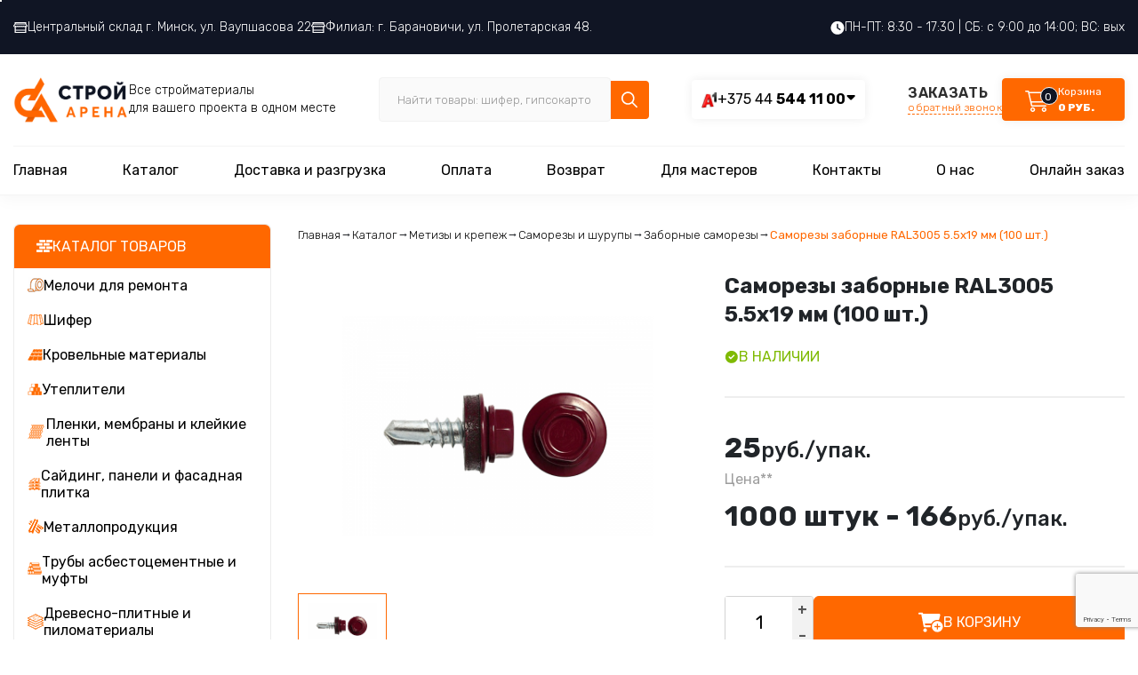

--- FILE ---
content_type: text/html; charset=UTF-8
request_url: https://s-arena.by/katalog/metizyi-i-krepezh/samorezyi-i-shurupyi/zabornyie-samorezyi/samorezyi-zabornyie-ral-3005-5-5-19-mm-100-sht.html
body_size: 22340
content:
<!DOCTYPE html>
<!--[if lt IE 7 ]><html class="ie ie6" lang="ru" prefix="og: http://ogp.me/ns#"> <![endif]-->
<!--[if IE 7 ]><htm class="ie ie7" lang="ru" prefix="og: http://ogp.me/ns#"> <![endif]-->
<!--[if IE 8 ]><html class="ie ie8" lang="ru" prefix="og: http://ogp.me/ns#"> <![endif]-->
<!--[if (gte IE 9)|!(IE)]><!-->
<html lang="ru" prefix="og: https://ogp.me/ns#"> <!--<![endif]-->
<head>
    <meta http-equiv="Content-Type" content="text/html; charset=UTF-8" />
    <meta name="viewport" content="width=device-width, initial-scale=1.0">
    <meta name="description" content="Саморезы для монтажа забора, размер 5,5 х 19 мм. ⭐️ Цвет красный по RAL 3005. ✔️ Реализуем кратно 100 шт. ✔️ Саморезы для прикручивания профлистов на забор." />
    <meta name="keywords" content="Саморезы заборные RAL3005 5.5х19 мм, Саморезы заборные 19 мм" />
    <meta property="og:type" content="article" />
    <meta name="yandex-verification" content="65c507a1e2cca71f" />



    <link rel="icon" href="images/favicon9.png" type="image/png">
    <link rel="icon" href="https://s-arena.by/favicon.ico" type="image/x-icon" />
		<meta property="og:url" content="https://s-arena.by/katalog/metizyi-i-krepezh/samorezyi-i-shurupyi/zabornyie-samorezyi/samorezyi-zabornyie-ral-3005-5-5-19-mm-100-sht.html" />
    <meta property="og:title" content="Купить саморез заборный RAL3005 (5.5x19 мм.) в Минске | Строй Арена" />
    <meta property="og:description" content="Саморезы для монтажа забора, размер 5,5 х 19 мм. ⭐️ Цвет красный по RAL 3005. ✔️ Реализуем кратно 100 шт. ✔️ Саморезы для прикручивания профлистов на забор." />
    <meta property="og:image" content="https://s-arena.by/images/preview.png" />
    <title>Купить саморез заборный RAL3005 (5.5x19 мм.) в Минске | Строй Арена</title>
    <base href="https://s-arena.by/" />

    <link rel="preconnect" href="//fonts.googleapis.com">
    <link rel="preconnect" href="//fonts.gstatic.com" crossorigin>
    <link href="//fonts.googleapis.com/css2?family=Rubik:ital,wght@0,300;0,400;0,500;0,600;0,700;0,800;0,900;1,300;1,400;1,500;1,600;1,700;1,800;1,900&display=swap" rel="stylesheet">
    
    <link rel="stylesheet" href="assets/css/swiper-bundle.min.css"/>
    <link rel="stylesheet" href="assets/css/fancybox.css"/>
    <link rel="stylesheet" href="assets/css/bootstrap-select.min.css">
    <link rel="stylesheet" href="assets/css/bootstrap.min.css" integrity="sha384-MCw98/SFnGE8fJT3GXwEOngsV7Zt27NXFoaoApmYm81iuXoPkFOJwJ8ERdknLPMO" crossorigin="anonymous">

    <link rel="stylesheet" href="assets/css/bootstrap-grid.min.css" />
    <link rel="stylesheet" href="assets/css/animate.css" />
    <link rel="stylesheet" href="assets/css/style.css?v=24" />
    
    <script src="//code.jquery.com/jquery-3.6.4.min.js"></script>
    <script src="//code.jquery.com/jquery-migrate-3.4.1.js"></script>

	<script type="text/javascript">
	/*
		$(document).ready(function() {

			  $.datepicker.regional['ru'] = {
                closeText: 'Закрыть',
                prevText: 'Предыдущий',
                nextText: 'Следующий',
                currentText: 'Сегодня',
                monthNames: ['Январь','Февраль','Март','Апрель','Май','Июнь','Июль','Август','Сентябрь','Октябрь','Ноябрь','Декабрь'],
                monthNamesShort: ['Янв','Фев','Мар','Апр','Май','Июн','Июл','Авг','Сен','Окт','Ноя','Дек'],
                dayNames: ['воскресенье','понедельник','вторник','среда','четверг','пятница','суббота'],
                dayNamesShort: ['вск','пнд','втр','срд','чтв','птн','сбт'],
                dayNamesMin: ['Вс','Пн','Вт','Ср','Чт','Пт','Сб'],
                weekHeader: 'Не',
                dateFormat: 'dd.mm.yy',
                firstDay: 1,
                isRTL: false,
                showMonthAfterYear: false,
                yearSuffix: '',
                minDate: 0,
              };
              $.datepicker.setDefaults($.datepicker.regional['ru']);
            $("#day_delivery").datepicker({
                dateFormat: "dd-mm-yy",
                duration: "fast"
            });
        			
	

		});*/
	</script>
	
	<!-- Open Graph -->
    <meta property="og:title" content="Саморезы заборные RAL3005 5.5х19 мм (100 шт.)">
    <meta property="og:type" content="website">
    <meta property="og:image" content="https://s-arena.by/mages/METIZY/Samorezy krovelnyje/samorez_krov_3005_logo_mini.png">
    <meta property="og:url" content="https://s-arena.by/katalog/metizyi-i-krepezh/samorezyi-i-shurupyi/zabornyie-samorezyi/samorezyi-zabornyie-ral-3005-5-5-19-mm-100-sht.html">
    <meta property="og:description" content="Саморезы заборные RAL3005 5.5х19 мм (100 шт.). Саморезы для монтажа забора, размер 5,5 х 19 мм. ⭐️ Цвет красный по RAL 3005. ✔️ Реализуем кратно 100 шт. ✔️ Саморезы для прикручивания профлистов на забор..">
    <meta property="og:site_name" content="Строй Арена">
    <meta property="og:locale" content="ru_RU">
	<link rel="image_src" href="https://s-arena.by/mages/METIZY/Samorezy krovelnyje/samorez_krov_3005_logo_mini.png">
    <link rel="canonical" href="https://s-arena.by/katalog/metizyi-i-krepezh/samorezyi-i-shurupyi/zabornyie-samorezyi/samorezyi-zabornyie-ral-3005-5-5-19-mm-100-sht.html"/>
	    
	<!--Schema.org-->
    <script type="application/ld+json">
        {
            "@context": "https://schema.org",
            "@type": "LocalBusiness",
            "image": "https://s-arena.by/assets/img/logo.png",
            "address": {
                "@type": "PostalAddress",
            	"addressCountry": "BY",
                "addressLocality": "Минск",
                "addressRegion": "Минская область",
                "postalCode":"220070",
                "streetAddress": "ул. Ваупшасова, д. 22"
            },
            "description": "Интернет-магазин, склад строительных материалов в Минске. Широкий выбор строительных материалов по низким ценам с доставкой по Минску и всей Беларуси.",
            "name": "Строй Арена",
            "telephone":["+375295441121", "+375445441100"],
            "openingHours":["Mo-Fr 08:30-17:30", "Sa 09:00-14:00"],
            "geo": {
                "@type": "GeoCoordinates",
                "latitude": "53.8988514",
                "longitude": "27.6565254"
            },
            "priceRange":"$$"
        }
    </script>
    
    <script type="application/ld+json">
        {
            "@context":"https://schema.org",
            "@type":"Product",
            "description":"Саморезы заборные RAL3005 5.5х19 мм (100 шт.). Саморезы для монтажа забора, размер 5,5 х 19 мм. ⭐️ Цвет красный по RAL 3005. ✔️ Реализуем кратно 100 шт. ✔️ Саморезы для прикручивания профлистов на забор..",
            "name":"Саморезы заборные RAL3005 5.5х19 мм (100 шт.)",
            
            "image":"https://s-arena.by/images/METIZY/Samorezy krovelnyje/samorez_krov_3005_logo_mini.png",
            "offers":{
                "@type":"Offer",
                "url":"https://s-arena.by/katalog/metizyi-i-krepezh/samorezyi-i-shurupyi/zabornyie-samorezyi/samorezyi-zabornyie-ral-3005-5-5-19-mm-100-sht.html",
                "availability":"https://schema.org/InStock",
                "price":"25",
                "priceCurrency":"BYN"
            },
            "aggregateRating": {
             	"@type": "AggregateRating",
             	"ratingValue": "5",
                 "reviewCount": "37",
             	"bestRating": "5"
           }

        }
    </script>
    
     
<link rel="stylesheet" href="/sustem/components/msearch2/css/web/default.css" type="text/css" />

	<script type="text/javascript">
		if (typeof mse2Config == "undefined") {mse2Config = {"cssUrl":"\/sustem\/components\/msearch2\/css\/web\/","jsUrl":"\/sustem\/components\/msearch2\/js\/web\/","actionUrl":"\/sustem\/components\/msearch2\/action.php"};}
		if (typeof mse2FormConfig == "undefined") {mse2FormConfig = {};}
		mse2FormConfig["770c7daa167837d6ac33e7aab1d56d2685cae30e"] = {"autocomplete":"results","queryVar":"query","minQuery":3,"pageId":2392};
	</script>
<link rel="stylesheet" href="/sustem/components/shopkeeper/css/web/default/style.css" type="text/css" />
<script src="/sustem/components/shopkeeper/js/web/lang/ru.js?v=2.3.8"></script>
<script src="/sustem/components/shopkeeper/js/web/shopkeeper.js?v=2.3.8"></script>

    <script type="text/javascript">
    var site_base_url = '/';
    var shkOpt = jQuery.extend(shkOptDefault,{prodCont:'div.shop-item', orderFormPage:'17', orderFormPageUrl:'/korzina.html', changePrice:true, psn:'default'});
    SHK.data = {price_total:0, items_total:0, items_unique_total:0, ids:[]};
    jQuery(document).bind('ready',function(){
        jQuery(shkOpt.prodCont).shopkeeper();
    });
    </script>
<link rel="stylesheet" href="/sustem/components/gallery/css/web.css" type="text/css" />
<link rel="stylesheet" href="/sustem/components/ajaxform/css/default.css" type="text/css" />
<script src="https://www.google.com/recaptcha/api.js?onload=ReCaptchaCallbackV3&render=6LfTu7QpAAAAAG91w9Uzur1JaxWniAP1pD7xBKRO" async></script>
</head>
<body>
<div id="flyer" class="flyer"></div>

<div class="overlay">
  <!------------------------->
  <div class="modal_info">
	<div class="modal_close f-button">
	    <svg xmlns="http://www.w3.org/2000/svg" viewBox="0 0 24 24" tabindex="-1"><path d="M20 20L4 4m16 0L4 20"></path></svg>
	</div>
	<div class="modal_ttl">Количество товара было обновлено.</div>
	<div class="modal_content">
	  <h4 id="modal_ttl"></h4>	
	  <div class="modal_buttons">
	  <div class="gobtn1 btn__cat w-100">Продолжить покупки</div>
	  <div class="gobtn2 btn__cat w-100"><a href="korzina.html">Перейти в корзину</a></div>
	  </div>
	</div>
  </div>
</div>

    <header>
        <div class="header__top header__top-desctop 1123">
            <div class="container">
                <div class="d-flex gap-15 justify-content-between">
                    
                     
                   
                   
                    <div class="address__top d-flex gap-15">
                        <a href="karta-proezda.html">             
                                <svg width="16" height="12" viewBox="0 0 16 12" fill="none" xmlns="http://www.w3.org/2000/svg">
                                    <path d="M1.6 0V1.82812L0 3.82812V4C0 4.8225 0.722667 5.5 1.6 5.5V12H14.4V5.5C15.2773 5.5 16 4.8225 16 4V3.82812L14.4 1.82812V0H1.6ZM2.66667 1H13.3333V1.5H2.66667V1ZM2.4 2.5H13.6L14.8833 4.10938C14.8252 4.32587 14.6501 4.5 14.4 4.5C14.104 4.5 13.8667 4.2775 13.8667 4H12.8C12.8 4.2775 12.5627 4.5 12.2667 4.5C11.9707 4.5 11.7333 4.2775 11.7333 4H10.6667C10.6667 4.2775 10.4293 4.5 10.1333 4.5C9.83733 4.5 9.6 4.2775 9.6 4H8.53333C8.53333 4.2775 8.296 4.5 8 4.5C7.704 4.5 7.46667 4.2775 7.46667 4H6.4C6.4 4.2775 6.16267 4.5 5.86667 4.5C5.57067 4.5 5.33333 4.2775 5.33333 4H4.26667C4.26667 4.2775 4.02933 4.5 3.73333 4.5C3.43733 4.5 3.2 4.2775 3.2 4H2.13333C2.13333 4.2775 1.896 4.5 1.6 4.5C1.34987 4.5 1.1748 4.32587 1.11667 4.10938L2.4 2.5ZM2.66667 5.10938C2.94987 5.34937 3.3248 5.5 3.73333 5.5C4.14187 5.5 4.5168 5.34937 4.8 5.10938C5.0832 5.34937 5.45813 5.5 5.86667 5.5C6.2752 5.5 6.65013 5.34937 6.93333 5.10938C7.21653 5.34937 7.59147 5.5 8 5.5C8.40853 5.5 8.78347 5.34937 9.06667 5.10938C9.34987 5.34937 9.7248 5.5 10.1333 5.5C10.5419 5.5 10.9168 5.34937 11.2 5.10938C11.4832 5.34937 11.8581 5.5 12.2667 5.5C12.6752 5.5 13.0501 5.34937 13.3333 5.10938V8.5H2.66667V5.10938ZM2.66667 9.5H13.3333V11H2.66667V9.5Z" fill="white"/>
                                </svg>
            
                               Центральный склад г. Минск, ул. Ваупшасова 22
                        </a>    
                        <a href="https://s-arena.by/baranavichy/">
                                <svg width="16" height="12" viewBox="0 0 16 12" fill="none" xmlns="http://www.w3.org/2000/svg">
                                    <path d="M1.6 0V1.82812L0 3.82812V4C0 4.8225 0.722667 5.5 1.6 5.5V12H14.4V5.5C15.2773 5.5 16 4.8225 16 4V3.82812L14.4 1.82812V0H1.6ZM2.66667 1H13.3333V1.5H2.66667V1ZM2.4 2.5H13.6L14.8833 4.10938C14.8252 4.32587 14.6501 4.5 14.4 4.5C14.104 4.5 13.8667 4.2775 13.8667 4H12.8C12.8 4.2775 12.5627 4.5 12.2667 4.5C11.9707 4.5 11.7333 4.2775 11.7333 4H10.6667C10.6667 4.2775 10.4293 4.5 10.1333 4.5C9.83733 4.5 9.6 4.2775 9.6 4H8.53333C8.53333 4.2775 8.296 4.5 8 4.5C7.704 4.5 7.46667 4.2775 7.46667 4H6.4C6.4 4.2775 6.16267 4.5 5.86667 4.5C5.57067 4.5 5.33333 4.2775 5.33333 4H4.26667C4.26667 4.2775 4.02933 4.5 3.73333 4.5C3.43733 4.5 3.2 4.2775 3.2 4H2.13333C2.13333 4.2775 1.896 4.5 1.6 4.5C1.34987 4.5 1.1748 4.32587 1.11667 4.10938L2.4 2.5ZM2.66667 5.10938C2.94987 5.34937 3.3248 5.5 3.73333 5.5C4.14187 5.5 4.5168 5.34937 4.8 5.10938C5.0832 5.34937 5.45813 5.5 5.86667 5.5C6.2752 5.5 6.65013 5.34937 6.93333 5.10938C7.21653 5.34937 7.59147 5.5 8 5.5C8.40853 5.5 8.78347 5.34937 9.06667 5.10938C9.34987 5.34937 9.7248 5.5 10.1333 5.5C10.5419 5.5 10.9168 5.34937 11.2 5.10938C11.4832 5.34937 11.8581 5.5 12.2667 5.5C12.6752 5.5 13.0501 5.34937 13.3333 5.10938V8.5H2.66667V5.10938ZM2.66667 9.5H13.3333V11H2.66667V9.5Z" fill="white"/>
                                </svg>
                               Филиал: г. Барановичи, ул. Пролетарская 48.
                        </a>
                    </div>
                    <div class="work__top d-flex gap-5">
                        
                        <svg width="15" height="16" viewBox="0 0 15 16" fill="none" xmlns="http://www.w3.org/2000/svg">
                            <path d="M7.5 15.875C3.33984 15.875 0 12.5352 0 8.375C0 4.24414 3.33984 0.875 7.5 0.875C11.6309 0.875 15 4.24414 15 8.375C15 12.5352 11.6309 15.875 7.5 15.875ZM6.79688 8.375C6.79688 8.60938 6.91406 8.84375 7.08984 8.96094L9.90234 10.8359C10.2246 11.0703 10.6641 10.9824 10.8691 10.6602C11.1035 10.3379 11.0156 9.89844 10.6934 9.66406L8.20312 8.02344V4.39062C8.20312 4.00977 7.88086 3.6875 7.4707 3.6875C7.08984 3.6875 6.76758 4.00977 6.76758 4.39062L6.79688 8.375Z" fill="white"/>
                            </svg>

                            ПН-ПТ: 8:30 - 17:30  |  СБ: с 9:00 до 14:00; ВС: вых

                    </div>

                </div>
            </div>
        </div>
        <div class="menu__container">
        <div class="container  menu-desctop">

            
         
          <div class="header__middle d-flex justify-content-between">
              <div class="burger-menu">
                          
                      <svg width="22" height="17" viewBox="0 0 22 17" fill="none" xmlns="http://www.w3.org/2000/svg">
                        <path d="M1.62744 2.87494L20.3706 2.87494C20.7155 2.87494 20.9952 2.45491 20.995 1.93747C20.9948 1.41995 20.7147 1 20.3699 1L1.62671 1C1.28182 1 1.00212 1.42003 1.00232 1.93747C1.00252 2.45491 1.2826 2.87494 1.62744 2.87494Z" fill="black" stroke="white" stroke-width="0.2"/>
                        <path d="M20.3708 7.5625L1.62769 7.5625C1.2828 7.5625 1.00309 7.98253 1.00329 8.49997C1.00349 9.0174 1.28358 9.43743 1.62841 9.43743L20.3716 9.43743C20.7164 9.43743 20.9961 9.01741 20.9959 8.49997C20.9957 7.98253 20.7157 7.5625 20.3708 7.5625Z" fill="black" stroke="white" stroke-width="0.2"/>
                        <path d="M20.37 14.125L7.87475 14.125C7.52986 14.125 7.25015 14.545 7.25035 15.0625C7.25054 15.58 7.53061 15.9999 7.87544 15.9999L20.3707 15.9999C20.7156 15.9999 20.9953 15.5799 20.9951 15.0625C20.9949 14.545 20.7149 14.125 20.37 14.125Z" fill="black" stroke="white" stroke-width="0.2"/>
                        </svg>
        
                  </div>
              <div class="logo left d-flex ">
                    <a href="https://s-arena.by/">
                      <img src="assets/img/logo.png" alt="">
                    </a>
                    <p>Все стройматериалы <br> для вашего проекта в одном месте</p>
              </div>
              <div class="search__top">
                	<form data-key="770c7daa167837d6ac33e7aab1d56d2685cae30e" action="search.html"  method="get" class="well msearch2" id="mse2_form">
    <div class="form__search">
        <input type="text" class="input__search"  name="query"  value=""  placeholder="Найти товары: шифер, гипсокартон, сетка...">
        <button type="submit" class="btn__search">
            
        <svg width="19" height="19" viewBox="0 0 19 19" fill="none" xmlns="http://www.w3.org/2000/svg">
            <path d="M17.7188 16.8086C18.0703 17.1602 18.0703 17.6875 17.7188 18.0039C17.5781 18.1797 17.3672 18.25 17.1562 18.25C16.9102 18.25 16.6992 18.1797 16.5234 18.0039L11.8125 13.293C10.5469 14.3125 8.96484 14.875 7.27734 14.875C3.26953 14.875 0 11.6055 0 7.5625C0 3.55469 3.23438 0.25 7.27734 0.25C11.2852 0.25 14.5898 3.55469 14.5898 7.5625C14.5898 9.28516 14.0273 10.8672 13.0078 12.0977L17.7188 16.8086ZM1.6875 7.5625C1.6875 10.6914 4.18359 13.1875 7.3125 13.1875C10.4062 13.1875 12.9375 10.6914 12.9375 7.5625C12.9375 4.46875 10.4062 1.9375 7.3125 1.9375C4.18359 1.9375 1.6875 4.46875 1.6875 7.5625Z" fill="white"/>
            </svg>

        </button>
     </div>
</form>
              </div>
              <div class="phones_">
                  <div class="phone__block phone__block_first">
                    <div class="phones__grid d-flex gap-15">
                        <img src="assets/img/phone_1.png" alt="">
                        <a href="tel:+37544544 11 00">+375 44 <b> 544 11 00</b></a>
                    </div>
                    
              </div>
              <div class="dropdown__phone">
                       <div class="phone__block ">
                            <div class="phones__grid d-flex gap-15">
                                <img src="images/icons/phone_ico2.png" alt="">
                                <a href="tel:+37529544 11 21">+375 29 <b> 544 11 21</b></a>
                            </div>
                            
                      </div>  
                </div> 
              </div>
             
              <div class="call__cart d-flex">
                <div class="call__block">
                    <a href="javascript:;"  data-fancybox data-src="#form">
                        ЗАКАЗАТЬ
                        <span>обратный звонок</span>
                    </a>
                </div>
       
            	<div id="shopCart" class="shop-cart shopping small_empty cart__block" >
     <div class="d-flex gap-15">
         <div class="cart__icon">
            <svg width="37" height="28" viewBox="0 0 37 28" fill="none" xmlns="http://www.w3.org/2000/svg">
                <path d="M3.75 4C4.07812 4 4.35938 4.28125 4.45312 4.60938L4.6875 5.5H25.3594C26.3438 5.5 27.0938 6.48438 26.8125 7.42188L24.2812 16.4219C24.0938 17.0781 23.5312 17.5 22.8281 17.5H7.40625L8.0625 20.5H23.25C23.625 20.5 24 20.875 24 21.25C24 21.6719 23.625 22 23.25 22H7.5C7.125 22 6.84375 21.7656 6.75 21.4375L3.14062 5.5H0.75C0.328125 5.5 0 5.17188 0 4.75C0 4.375 0.328125 4 0.75 4H3.75ZM5.01562 7L7.03125 16H22.8281L25.3594 7H5.01562ZM6 25.375C6 23.9688 7.17188 22.75 8.625 22.75C10.0312 22.75 11.25 23.9688 11.25 25.375C11.25 26.8281 10.0312 28 8.625 28C7.17188 28 6 26.8281 6 25.375ZM8.625 26.5C9.23438 26.5 9.75 26.0312 9.75 25.375C9.75 24.7656 9.23438 24.25 8.625 24.25C7.96875 24.25 7.5 24.7656 7.5 25.375C7.5 26.0312 7.96875 26.5 8.625 26.5ZM24 25.375C24 26.8281 22.7812 28 21.375 28C19.9219 28 18.75 26.8281 18.75 25.375C18.75 23.9688 19.9219 22.75 21.375 22.75C22.7812 22.75 24 23.9688 24 25.375ZM21.375 24.25C20.7188 24.25 20.25 24.7656 20.25 25.375C20.25 26.0312 20.7188 26.5 21.375 26.5C21.9844 26.5 22.5 26.0312 22.5 25.375C22.5 24.7656 21.9844 24.25 21.375 24.25Z" fill="white"/>
                <circle cx="27" cy="10" r="9.5" fill="#101524" stroke="white"/>
            </svg>
            <div class="items__total">0</div> 
        </div>
        <div class="cart__text">
            <div class="cart__title">Корзина</div>
            <div class="cart__price">0 руб. </div>
        </div>
     </div>

</div>

        
              </div>


          </div>
          <div class="menu menu__second">
              <ul class=""><li class="first"><a href="/" >Главная</a></li><li class="active"><a href="katalog/" >Каталог</a></li><li><a href="dostavka.html" >Доставка и разгрузка</a></li><li><a href="oplata.html" >Оплата</a></li><li><a href="vozvrat.html" >Возврат</a></li><li><a href="dlya-masterov.html" >Для мастеров</a></li><li><a href="karta-proezda.html" >Контакты</a></li><li><a href="o-nas.html" >О нас</a></li><li class="last"><a href="korzina.html" >Онлайн заказ</a></li></ul>
      
          </div>
          <div class="middle-top-row">
            <div class="header__top header__top-mobile">
                <div class="container">
                    <div class="d-flex gap-15 justify-content-between">
                         
                        <div class="address__top d-flex gap-15">
                            <a href="#">             
                                    <svg width="16" height="12" viewBox="0 0 16 12" fill="none" xmlns="http://www.w3.org/2000/svg">
                                        <path d="M1.6 0V1.82812L0 3.82812V4C0 4.8225 0.722667 5.5 1.6 5.5V12H14.4V5.5C15.2773 5.5 16 4.8225 16 4V3.82812L14.4 1.82812V0H1.6ZM2.66667 1H13.3333V1.5H2.66667V1ZM2.4 2.5H13.6L14.8833 4.10938C14.8252 4.32587 14.6501 4.5 14.4 4.5C14.104 4.5 13.8667 4.2775 13.8667 4H12.8C12.8 4.2775 12.5627 4.5 12.2667 4.5C11.9707 4.5 11.7333 4.2775 11.7333 4H10.6667C10.6667 4.2775 10.4293 4.5 10.1333 4.5C9.83733 4.5 9.6 4.2775 9.6 4H8.53333C8.53333 4.2775 8.296 4.5 8 4.5C7.704 4.5 7.46667 4.2775 7.46667 4H6.4C6.4 4.2775 6.16267 4.5 5.86667 4.5C5.57067 4.5 5.33333 4.2775 5.33333 4H4.26667C4.26667 4.2775 4.02933 4.5 3.73333 4.5C3.43733 4.5 3.2 4.2775 3.2 4H2.13333C2.13333 4.2775 1.896 4.5 1.6 4.5C1.34987 4.5 1.1748 4.32587 1.11667 4.10938L2.4 2.5ZM2.66667 5.10938C2.94987 5.34937 3.3248 5.5 3.73333 5.5C4.14187 5.5 4.5168 5.34937 4.8 5.10938C5.0832 5.34937 5.45813 5.5 5.86667 5.5C6.2752 5.5 6.65013 5.34937 6.93333 5.10938C7.21653 5.34937 7.59147 5.5 8 5.5C8.40853 5.5 8.78347 5.34937 9.06667 5.10938C9.34987 5.34937 9.7248 5.5 10.1333 5.5C10.5419 5.5 10.9168 5.34937 11.2 5.10938C11.4832 5.34937 11.8581 5.5 12.2667 5.5C12.6752 5.5 13.0501 5.34937 13.3333 5.10938V8.5H2.66667V5.10938ZM2.66667 9.5H13.3333V11H2.66667V9.5Z" fill="white"/>
                                    </svg>
                
                                    Центральный склад г. Минск, ул. Ваупшасова 22
                            </a>    
                            <a href="#">
                                    <svg width="16" height="12" viewBox="0 0 16 12" fill="none" xmlns="http://www.w3.org/2000/svg">
                                        <path d="M1.6 0V1.82812L0 3.82812V4C0 4.8225 0.722667 5.5 1.6 5.5V12H14.4V5.5C15.2773 5.5 16 4.8225 16 4V3.82812L14.4 1.82812V0H1.6ZM2.66667 1H13.3333V1.5H2.66667V1ZM2.4 2.5H13.6L14.8833 4.10938C14.8252 4.32587 14.6501 4.5 14.4 4.5C14.104 4.5 13.8667 4.2775 13.8667 4H12.8C12.8 4.2775 12.5627 4.5 12.2667 4.5C11.9707 4.5 11.7333 4.2775 11.7333 4H10.6667C10.6667 4.2775 10.4293 4.5 10.1333 4.5C9.83733 4.5 9.6 4.2775 9.6 4H8.53333C8.53333 4.2775 8.296 4.5 8 4.5C7.704 4.5 7.46667 4.2775 7.46667 4H6.4C6.4 4.2775 6.16267 4.5 5.86667 4.5C5.57067 4.5 5.33333 4.2775 5.33333 4H4.26667C4.26667 4.2775 4.02933 4.5 3.73333 4.5C3.43733 4.5 3.2 4.2775 3.2 4H2.13333C2.13333 4.2775 1.896 4.5 1.6 4.5C1.34987 4.5 1.1748 4.32587 1.11667 4.10938L2.4 2.5ZM2.66667 5.10938C2.94987 5.34937 3.3248 5.5 3.73333 5.5C4.14187 5.5 4.5168 5.34937 4.8 5.10938C5.0832 5.34937 5.45813 5.5 5.86667 5.5C6.2752 5.5 6.65013 5.34937 6.93333 5.10938C7.21653 5.34937 7.59147 5.5 8 5.5C8.40853 5.5 8.78347 5.34937 9.06667 5.10938C9.34987 5.34937 9.7248 5.5 10.1333 5.5C10.5419 5.5 10.9168 5.34937 11.2 5.10938C11.4832 5.34937 11.8581 5.5 12.2667 5.5C12.6752 5.5 13.0501 5.34937 13.3333 5.10938V8.5H2.66667V5.10938ZM2.66667 9.5H13.3333V11H2.66667V9.5Z" fill="white"/>
                                    </svg>
                                    Филиал: г. Барановичи, ул. Пролетарская 48.
                            </a>
                        </div>
                        <div class="work__top d-flex gap-5">
                            
                            <svg width="15" height="16" viewBox="0 0 15 16" fill="none" xmlns="http://www.w3.org/2000/svg">
                                <path d="M7.5 15.875C3.33984 15.875 0 12.5352 0 8.375C0 4.24414 3.33984 0.875 7.5 0.875C11.6309 0.875 15 4.24414 15 8.375C15 12.5352 11.6309 15.875 7.5 15.875ZM6.79688 8.375C6.79688 8.60938 6.91406 8.84375 7.08984 8.96094L9.90234 10.8359C10.2246 11.0703 10.6641 10.9824 10.8691 10.6602C11.1035 10.3379 11.0156 9.89844 10.6934 9.66406L8.20312 8.02344V4.39062C8.20312 4.00977 7.88086 3.6875 7.4707 3.6875C7.08984 3.6875 6.76758 4.00977 6.76758 4.39062L6.79688 8.375Z" fill="white"/>
                                </svg>
    
                                ПН-ПТ: 8:30 - 17:30  |  СБ: с 9:00 до 14:00; ВС: вых
    
                        </div>
    
                    </div>
                </div>
            </div>
     
      </div>
      
        <div class="mobile_menu_container">
         
            <div class="mobile_menu_content">
              <div class="menu">
                 <ul class=""><li class="first"><a href="/" >Главная</a></li><li class="active"><a href="katalog/" >Каталог</a></li><li><a href="dostavka.html" >Доставка и разгрузка</a></li><li><a href="oplata.html" >Оплата</a></li><li><a href="vozvrat.html" >Возврат</a></li><li><a href="dlya-masterov.html" >Для мастеров</a></li><li><a href="karta-proezda.html" >Контакты</a></li><li><a href="o-nas.html" >О нас</a></li><li class="last"><a href="korzina.html" >Онлайн заказ</a></li></ul>

              </div>
              
              <div class="lang_row_mobile lang_row_mobile-address">
                <div class="address__top address__top-menu d-flex gap-15">
                    <a href="">             
                            <svg width="16" height="12" viewBox="0 0 16 12" fill="none" xmlns="http://www.w3.org/2000/svg">
                                <path d="M1.6 0V1.82812L0 3.82812V4C0 4.8225 0.722667 5.5 1.6 5.5V12H14.4V5.5C15.2773 5.5 16 4.8225 16 4V3.82812L14.4 1.82812V0H1.6ZM2.66667 1H13.3333V1.5H2.66667V1ZM2.4 2.5H13.6L14.8833 4.10938C14.8252 4.32587 14.6501 4.5 14.4 4.5C14.104 4.5 13.8667 4.2775 13.8667 4H12.8C12.8 4.2775 12.5627 4.5 12.2667 4.5C11.9707 4.5 11.7333 4.2775 11.7333 4H10.6667C10.6667 4.2775 10.4293 4.5 10.1333 4.5C9.83733 4.5 9.6 4.2775 9.6 4H8.53333C8.53333 4.2775 8.296 4.5 8 4.5C7.704 4.5 7.46667 4.2775 7.46667 4H6.4C6.4 4.2775 6.16267 4.5 5.86667 4.5C5.57067 4.5 5.33333 4.2775 5.33333 4H4.26667C4.26667 4.2775 4.02933 4.5 3.73333 4.5C3.43733 4.5 3.2 4.2775 3.2 4H2.13333C2.13333 4.2775 1.896 4.5 1.6 4.5C1.34987 4.5 1.1748 4.32587 1.11667 4.10938L2.4 2.5ZM2.66667 5.10938C2.94987 5.34937 3.3248 5.5 3.73333 5.5C4.14187 5.5 4.5168 5.34937 4.8 5.10938C5.0832 5.34937 5.45813 5.5 5.86667 5.5C6.2752 5.5 6.65013 5.34937 6.93333 5.10938C7.21653 5.34937 7.59147 5.5 8 5.5C8.40853 5.5 8.78347 5.34937 9.06667 5.10938C9.34987 5.34937 9.7248 5.5 10.1333 5.5C10.5419 5.5 10.9168 5.34937 11.2 5.10938C11.4832 5.34937 11.8581 5.5 12.2667 5.5C12.6752 5.5 13.0501 5.34937 13.3333 5.10938V8.5H2.66667V5.10938ZM2.66667 9.5H13.3333V11H2.66667V9.5Z" fill="white"></path>
                            </svg>
        
                            Центральный склад г. Минск, ул. Ваупшасова 22
                    </a>    
                    <a href="">
                            <svg width="16" height="12" viewBox="0 0 16 12" fill="none" xmlns="http://www.w3.org/2000/svg">
                                <path d="M1.6 0V1.82812L0 3.82812V4C0 4.8225 0.722667 5.5 1.6 5.5V12H14.4V5.5C15.2773 5.5 16 4.8225 16 4V3.82812L14.4 1.82812V0H1.6ZM2.66667 1H13.3333V1.5H2.66667V1ZM2.4 2.5H13.6L14.8833 4.10938C14.8252 4.32587 14.6501 4.5 14.4 4.5C14.104 4.5 13.8667 4.2775 13.8667 4H12.8C12.8 4.2775 12.5627 4.5 12.2667 4.5C11.9707 4.5 11.7333 4.2775 11.7333 4H10.6667C10.6667 4.2775 10.4293 4.5 10.1333 4.5C9.83733 4.5 9.6 4.2775 9.6 4H8.53333C8.53333 4.2775 8.296 4.5 8 4.5C7.704 4.5 7.46667 4.2775 7.46667 4H6.4C6.4 4.2775 6.16267 4.5 5.86667 4.5C5.57067 4.5 5.33333 4.2775 5.33333 4H4.26667C4.26667 4.2775 4.02933 4.5 3.73333 4.5C3.43733 4.5 3.2 4.2775 3.2 4H2.13333C2.13333 4.2775 1.896 4.5 1.6 4.5C1.34987 4.5 1.1748 4.32587 1.11667 4.10938L2.4 2.5ZM2.66667 5.10938C2.94987 5.34937 3.3248 5.5 3.73333 5.5C4.14187 5.5 4.5168 5.34937 4.8 5.10938C5.0832 5.34937 5.45813 5.5 5.86667 5.5C6.2752 5.5 6.65013 5.34937 6.93333 5.10938C7.21653 5.34937 7.59147 5.5 8 5.5C8.40853 5.5 8.78347 5.34937 9.06667 5.10938C9.34987 5.34937 9.7248 5.5 10.1333 5.5C10.5419 5.5 10.9168 5.34937 11.2 5.10938C11.4832 5.34937 11.8581 5.5 12.2667 5.5C12.6752 5.5 13.0501 5.34937 13.3333 5.10938V8.5H2.66667V5.10938ZM2.66667 9.5H13.3333V11H2.66667V9.5Z" fill="white"></path>
                            </svg>
                            Филиал: г. Барановичи, ул. Пролетарская 48.
                    </a>
                </div>
                <div class="work__top work__top-menu d-flex gap-5">
                        
                    <svg width="15" height="16" viewBox="0 0 15 16" fill="none" xmlns="http://www.w3.org/2000/svg">
                        <path d="M7.5 15.875C3.33984 15.875 0 12.5352 0 8.375C0 4.24414 3.33984 0.875 7.5 0.875C11.6309 0.875 15 4.24414 15 8.375C15 12.5352 11.6309 15.875 7.5 15.875ZM6.79688 8.375C6.79688 8.60938 6.91406 8.84375 7.08984 8.96094L9.90234 10.8359C10.2246 11.0703 10.6641 10.9824 10.8691 10.6602C11.1035 10.3379 11.0156 9.89844 10.6934 9.66406L8.20312 8.02344V4.39062C8.20312 4.00977 7.88086 3.6875 7.4707 3.6875C7.08984 3.6875 6.76758 4.00977 6.76758 4.39062L6.79688 8.375Z" fill="white"></path>
                        </svg>

                        ПН-ПТ: 8:30 - 17:30  |  СБ: с 9:00 до 14:00; ВС: вых

                </div>
              </div>
              <div class="lang_row_mobile ">
                <div class="phone__block ">
                    <div class="phones__grid d-flex gap-15">
                        <img src="assets/img/phone_1.png" alt="">
                        <a href="tel:+375 44 544 11 00">+375 44 <b>544 11 00</b></a>
                    </div>
                </div>
                    <div class="call">
                      <a href="javascript:;" data-fancybox data-src="#form" class="btn btn__cat">Заказать</a>
                    </div>
             
                  
               
              </div>
              
           </div>
      
        </div>
        </div>
        </div>
        
        <div class="mobile_menu_overlay"></div>
      </header>
<section class="mt-2">
    <div class="container">
        <div class="row">
                <div class="col-xl-3 col-lg-4 col-md-12 col-sm-12 col-12">
                   <div class="sidebar__mobile">
                        <div class="sidebar__title">
                             <svg width="22" height="17" viewBox="0 0 22 17" fill="none" xmlns="http://www.w3.org/2000/svg">
                                <path d="M1.62744 2.87494L20.3706 2.87494C20.7155 2.87494 20.9952 2.45491 20.995 1.93747C20.9948 1.41995 20.7147 1 20.3699 1L1.62671 1C1.28182 1 1.00212 1.42003 1.00232 1.93747C1.00252 2.45491 1.2826 2.87494 1.62744 2.87494Z" fill="black" stroke="white" stroke-width="0.2"/>
                                <path d="M20.3708 7.5625L1.62769 7.5625C1.2828 7.5625 1.00309 7.98253 1.00329 8.49997C1.00349 9.0174 1.28358 9.43743 1.62841 9.43743L20.3716 9.43743C20.7164 9.43743 20.9961 9.01741 20.9959 8.49997C20.9957 7.98253 20.7157 7.5625 20.3708 7.5625Z" fill="black" stroke="white" stroke-width="0.2"/>
                                <path d="M20.37 14.125L7.87475 14.125C7.52986 14.125 7.25015 14.545 7.25035 15.0625C7.25054 15.58 7.53061 15.9999 7.87544 15.9999L20.3707 15.9999C20.7156 15.9999 20.9953 15.5799 20.9951 15.0625C20.9949 14.545 20.7149 14.125 20.37 14.125Z" fill="black" stroke="white" stroke-width="0.2"/>
                            </svg>
                        Каталог товаров
                        </div>
                    </div>
                    <div class="sidebar">
                        <div class="sidebar__title">
                           <img src="assets/img/sidebar.png" alt=""> Каталог товаров
                        </div>
                        <div class="sidebar__columns">
                            <ul><li  class="first"><div class="link__grid"><a href="katalog/melochi-dlya-remonta/"><img src="images/icons/cats/znachok_melochi_var1_mini.png" alt=""><span class="link__wrapper">Мелочи для ремонта</span></a><span class="link__dropdown"><img src="/assets/img/arrow-left.svg"/></span></div><div class="subnav"><div class="parent_title"><img src="images/icons/cats/znachok_melochi_var1_mini.png" alt="">Мелочи для ремонта</div><ul><li><a href="katalog/melochi-dlya-remonta/meshki-dlya-musora/">Мешки для мусора</a></li><li><a href="katalog/melochi-dlya-remonta/ukryivnyie-materialyi/">Укрывные материалы</a></li><li><a href="katalog/melochi-dlya-remonta/skotchi-lentyi/">Скотчи, ленты</a></li><li><a href="katalog/melochi-dlya-remonta/krugi-otreznyie-shlifovalnyie-i-diski/">Круги отрезные, шлифовальные и диски</a></li><li><a href="katalog/melochi-dlya-remonta/krugi-i-gubki-shlifovalnyie/">Абразивные материалы</a></li><li><a href="katalog/melochi-dlya-remonta/fibra/">Фибра</a></li><li><a href="katalog/melochi-dlya-remonta/perchatki/">Перчатки</a></li><li><a href="katalog/melochi-dlya-remonta/sredstva-zashhityi/">Средства защиты</a></li><li><a href="katalog/melochi-dlya-remonta/markeryi-i-karandashi/">Маркеры и карандаши</a></li><li><a href="katalog/melochi-dlya-remonta/vedra/">Ведра и контейнеры строительные</a></li><li><a href="katalog/melochi-dlya-remonta/shhetki-i-cherenki/">Щетки, грабли, черенки</a></li><li><a href="katalog/melochi-dlya-remonta/dlya-ukladki-plitki/">Для укладки плитки</a></li><li><a href="katalog/melochi-dlya-remonta/vse-dlya-svarki/">Все для сварки</a></li><li><a href="katalog/melochi-dlya-remonta/skoba-metallicheskaya-p-obraznaya-8mm/">Скобы металлические</a></li><li><a href="katalog/melochi-dlya-remonta/verevki-i-kanatyi/">Веревки и канаты</a></li><li><a href="katalog/melochi-dlya-remonta/zamki/">Замки</a></li></ul></div></li><li ><div class="link__grid"><a href="katalog/shifer/"><img src="images/icons/cats/cat_ico2.png" alt=""><span class="link__wrapper">Шифер</span></a><span class="link__dropdown"><img src="/assets/img/arrow-left.svg"/></span></div><div class="subnav"><div class="parent_title"><img src="images/icons/cats/cat_ico2.png" alt="">Шифер</div><ul><li><a href="katalog/shifer/shifer-krashenyij-vosmivolnovoj.html">Шифер крашеный</a></li><li><a href="katalog/shifer/shifer-seryij-vosmivolnovoj/">Шифер серый восьмиволновой</a></li><li><a href="katalog/shifer/shifer-ploskij.html">Шифер плоский</a></li><li><a href="katalog/shifer/shifer-prozrachnyij/">Шифер прозрачный</a></li><li><a href="katalog/shifer/shifer-brakovannyij.html">Шифер бракованный</a></li></ul></div></li><li ><div class="link__grid"><a href="katalog/krovelnyie-materialyi/"><img src="images/icons/cats/cat_ico1.png" alt=""><span class="link__wrapper">Кровельные материалы</span></a><span class="link__dropdown"><img src="/assets/img/arrow-left.svg"/></span></div><div class="subnav"><div class="parent_title"><img src="images/icons/cats/cat_ico1.png" alt="">Кровельные материалы</div><ul><li><a href="katalog/krovelnyie-materialyi/ondulin/">Ондулин</a></li><li><a href="katalog/krovelnyie-materialyi/ondulin-cherepicza/">Ондулин черепица</a></li><li><a href="katalog/krovelnyie-materialyi/onduvilla/">Ондувилла</a></li><li><a href="katalog/krovelnyie-materialyi/melochi-dlya-krovli/">Мелочи для кровли (ленты, уплотнители)</a></li><li><a href="katalog/krovelnyie-materialyi/profnastil-dlya-kryishi/">Профнастил для крыши</a></li><li><a href="katalog/krovelnyie-materialyi/bitumnaya-cherepicza/">Гибкая черепица</a></li><li><a href="katalog/krovelnyie-materialyi/planki-krovelnyie-oczinkovannyie/">Планки кровельные</a></li><li><a href="katalog/krovelnyie-materialyi/rulonnaya-krovlya.html">Рулонная кровля</a></li><li><a href="katalog/krovelnyie-materialyi/mastika-prajmer/">Мастика, праймер</a></li><li><a href="katalog/krovelnyie-materialyi/sofity/">Софиты</a></li><li><a href="katalog/krovelnyie-materialyi/cherdachnyie-lestniczyi/">Чердачные лестницы</a></li><li><a href="katalog/krovelnyie-materialyi/vodostochnaya-sistema-plastikovaya/">Водосточная система пластиковая</a></li><li><a href="katalog/krovelnyie-materialyi/vodostochnaya-sistema-metallicheskaya/">Водосточная система металлическая</a></li></ul></div></li><li ><div class="link__grid"><a href="katalog/teploizolyacziya/"><img src="images/icons/cats/cat_ico6.png" alt=""><span class="link__wrapper">Утеплители</span></a><span class="link__dropdown"><img src="/assets/img/arrow-left.svg"/></span></div><div class="subnav"><div class="parent_title"><img src="images/icons/cats/cat_ico6.png" alt="">Утеплители</div><ul><li><a href="katalog/teploizolyacziya/penoplast/">Пенопласт</a></li><li><a href="katalog/teploizolyacziya/penopolistirol/">Экструдированный пенополистирол</a></li><li><a href="katalog/teploizolyacziya/uteplitel-dlya-fasada.html">Утеплитель для фасада</a></li><li><a href="katalog/teploizolyacziya/uteplitel-ursa.html">Утеплитель URSA</a></li><li><a href="katalog/teploizolyacziya/uteplitel-isover/">Утеплитель Isover, Isoroc (Vetonit)</a></li><li><a href="katalog/teploizolyacziya/uteplitel-knauf.html">Утеплитель Knauf (Кнауф)</a></li><li><a href="katalog/teploizolyacziya/uteplitel-texnonikol.html">Утеплитель ТехноНИКОЛЬ</a></li><li><a href="katalog/teploizolyacziya/uteplitel-neman.html">Утеплитель НЕМАН+</a></li><li><a href="katalog/teploizolyacziya/uteplitel-paroc-umatex/">Утеплитель Paroc (UMATEX)</a></li><li><a href="katalog/teploizolyacziya/uteplitel-hotrock.html">Утеплитель HOTROCK</a></li><li><a href="katalog/teploizolyacziya/uteplitel-beltep/">Утеплитель БЕЛТЕП</a></li><li><a href="katalog/teploizolyacziya/czokolnaya-planka-dlya-fasada.html">Цокольная планка для фасада</a></li></ul></div></li><li ><div class="link__grid"><a href="katalog/plenki-membranyi-i-klejkie-lentyi/"><img src="images/icons/cats/cat_ico13.png" alt=""><span class="link__wrapper">Пленки, мембраны и клейкие ленты</span></a><span class="link__dropdown"><img src="/assets/img/arrow-left.svg"/></span></div><div class="subnav"><div class="parent_title"><img src="images/icons/cats/cat_ico13.png" alt="">Пленки, мембраны и клейкие ленты</div><ul><li><a href="katalog/plenki-membranyi-i-klejkie-lentyi/gidroizolyaczionnyie/">Гидроизоляция</a></li><li><a href="katalog/plenki-membranyi-i-klejkie-lentyi/vetro-gidroizolyacziya/">Ветрозащитные пленки и мембраны</a></li><li><a href="katalog/plenki-membranyi-i-klejkie-lentyi/paroizolyaczionnyie/">Пароизоляция</a></li><li><a href="katalog/plenki-membranyi-i-klejkie-lentyi/plenka-pe-chernaya/">Пленка П/Э черная</a></li><li><a href="katalog/plenki-membranyi-i-klejkie-lentyi/klejkie-lentyi/">Клейкие ленты</a></li></ul></div></li><li ><div class="link__grid"><a href="katalog/sajding-paneli-i-fasadnaya-plitka/"><img src="images/icons/cats/cat_ico12.png" alt=""><span class="link__wrapper">Сайдинг, панели и фасадная плитка</span></a><span class="link__dropdown"><img src="/assets/img/arrow-left.svg"/></span></div><div class="subnav"><div class="parent_title"><img src="images/icons/cats/cat_ico12.png" alt="">Сайдинг, панели и фасадная плитка</div><ul><li><a href="katalog/sajding-paneli-i-fasadnaya-plitka/sajding-vinilovyij-docke/">Сайдинг виниловый Docke (Деке)</a></li><li><a href="katalog/sajding-paneli-i-fasadnaya-plitka/fasadnyie-i-czokolnyie-paneli-docke/">Фасадные и цокольные панели Docke</a></li><li><a href="katalog/sajding-paneli-i-fasadnaya-plitka/sajding-vinilovyij-u-plast/">Сайдинг виниловый U-plast</a></li><li><a href="katalog/sajding-paneli-i-fasadnaya-plitka/fasadnyie-i-czokolnyie-paneli-u-plast/">Фасадные и цокольные панели U-plast</a></li><li><a href="katalog/sajding-paneli-i-fasadnaya-plitka/fasadnaya-plitka-hauberk/">Фасадная плитка HAUBERK</a></li><li><a href="katalog/sajding-paneli-i-fasadnaya-plitka/fasadnaya-plitka-docke/">Фасадная плитка Docke</a></li><li><a href="katalog/sajding-paneli-i-fasadnaya-plitka/paneli-iz-polipropilena-docke/">Панели из полипропилена Docke</a></li></ul></div></li><li ><div class="link__grid"><a href="katalog/metalloprodukcziya/"><img src="images/icons/cats/metalloprodukcija_znachok_logo_mini.png" alt=""><span class="link__wrapper">Металлопродукция</span></a><span class="link__dropdown"><img src="/assets/img/arrow-left.svg"/></span></div><div class="subnav"><div class="parent_title"><img src="images/icons/cats/metalloprodukcija_znachok_logo_mini.png" alt="">Металлопродукция</div><ul><li><a href="katalog/metalloprodukcziya/armatura/">Арматура в розницу</a></li><li><a href="katalog/metalloprodukcziya/provoloka-vyazalnaya/">Проволока вязальная</a></li><li><a href="katalog/metalloprodukcziya/trubyi-profilnyie/">Трубы профильные</a></li><li><a href="katalog/metalloprodukcziya/setka-svarnaya-kladochnaya.html">Сетка сварная кладочная</a></li><li><a href="katalog/metalloprodukcziya/setka-prosechno-vyityazhnaya.html">Сетка просечно-вытяжная</a></li><li><a href="katalog/metalloprodukcziya/ugolok/">Уголок металлический</a></li><li><a href="katalog/metalloprodukcziya/polosa-metallicheskaya/">Полоса металлическая</a></li><li><a href="katalog/metalloprodukcziya/list-ploskij/">Лист плоский оцинкованный</a></li><li><a href="katalog/metalloprodukcziya/setka-svarnaya-oczinkovannaya.html">Сетка оцинкованная в рулонах</a></li></ul></div></li><li ><div class="link__grid"><a href="katalog/trubyi-asbestoczementnyie/"><img src="images/icons/cats/cat_ico5.png" alt=""><span class="link__wrapper">Трубы асбестоцементные и муфты</span></a><span class="link__dropdown"><img src="/assets/img/arrow-left.svg"/></span></div><div class="subnav"><div class="parent_title"><img src="images/icons/cats/cat_ico5.png" alt="">Трубы асбестоцементные и муфты</div><ul><li><a href="katalog/trubyi-asbestoczementnyie/trubyi-asbestoczementnyie-beznapornyie/">Трубы асбестоцементные безнапорные</a></li><li><a href="katalog/trubyi-asbestoczementnyie/trubyi-asbestoczementnyie-napornyie/">Трубы асбестоцементные напорные</a></li><li><a href="katalog/trubyi-asbestoczementnyie/muftyi-polietilenovyie-soedinitelnyie/">Муфты полиэтиленовые соединительные</a></li><li><a href="katalog/trubyi-asbestoczementnyie/muftyi-asbestoczementnyie/">Муфты асбестоцементные</a></li></ul></div></li><li ><div class="link__grid"><a href="katalog/drevesno-plitnyie-i-pilomaterialyi/"><img src="images/icons/cats/znachok_plity_mini.png" alt=""><span class="link__wrapper">Древесно-плитные и пиломатериалы</span></a><span class="link__dropdown"><img src="/assets/img/arrow-left.svg"/></span></div><div class="subnav"><div class="parent_title"><img src="images/icons/cats/znachok_plity_mini.png" alt="">Древесно-плитные и пиломатериалы</div><ul><li><a href="katalog/drevesno-plitnyie-i-pilomaterialyi/osb-plita/">OSB-плита (ОСБ)</a></li><li><a href="katalog/drevesno-plitnyie-i-pilomaterialyi/fanera/">Фанера</a></li><li><a href="katalog/drevesno-plitnyie-i-pilomaterialyi/czsp-plita/">Цементно-стружечная плита (ЦСП)</a></li><li><a href="katalog/drevesno-plitnyie-i-pilomaterialyi/dvp/">ДВП</a></li><li><a href="katalog/drevesno-plitnyie-i-pilomaterialyi/doska-obreznaya/">Доска обрезная</a></li><li><a href="katalog/drevesno-plitnyie-i-pilomaterialyi/brusok-obreznoj/">Брусок обрезной</a></li><li><a href="katalog/drevesno-plitnyie-i-pilomaterialyi/brusok-strogannyij-texsushki/">Брусок строганный техсушка</a></li><li><a href="katalog/drevesno-plitnyie-i-pilomaterialyi/brus-obreznoj-i-stropila/">Брус обрезной и стропила</a></li><li><a href="katalog/drevesno-plitnyie-i-pilomaterialyi/doska-strogannaya/">Доска строганная</a></li><li><a href="katalog/drevesno-plitnyie-i-pilomaterialyi/doska-pola/">Доска пола</a></li><li><a href="katalog/drevesno-plitnyie-i-pilomaterialyi/terrasnaya-doska/">Террасная доска</a></li><li><a href="katalog/drevesno-plitnyie-i-pilomaterialyi/propitki-dlya-dereva/">Пропитки для дерева</a></li><li><a href="katalog/drevesno-plitnyie-i-pilomaterialyi/imitacziya-brusa/">Имитация бруса</a></li></ul></div></li><li ><div class="link__grid"><a href="katalog/gipsokarton-i-komplektuyushhie/"><img src="images/icons/cats/cat_ico3.png" alt=""><span class="link__wrapper">Гипсокартон и комплектующие</span></a><span class="link__dropdown"><img src="/assets/img/arrow-left.svg"/></span></div><div class="subnav"><div class="parent_title"><img src="images/icons/cats/cat_ico3.png" alt="">Гипсокартон и комплектующие</div><ul><li><a href="katalog/gipsokarton-i-komplektuyushhie/gipsokarton/">Гипсокартон</a></li><li><a href="katalog/gipsokarton-i-komplektuyushhie/gvlv/">ГВЛВ</a></li><li><a href="katalog/gipsokarton-i-komplektuyushhie/profili-dlya-gipsokartona/">Профили для гипсокартона</a></li><li><a href="katalog/gipsokarton-i-komplektuyushhie/podvesyi-i-soediniteli/">Подвесы и соединители</a></li><li><a href="katalog/gipsokarton-i-komplektuyushhie/ugolki-i-mayaki/">Уголки и маяки</a></li><li><a href="katalog/gipsokarton-i-komplektuyushhie/klej-dlya-gipsokartona/">Клей для гипсокартона</a></li><li><a href="katalog/gipsokarton-i-komplektuyushhie/lentyi-serpyanki/">Ленты, серпянки</a></li></ul></div></li><li ><div class="link__grid"><a href="katalog/steklosetki-stekloxolstyi/"><img src="images/icons/cats/cat_ico13.png" alt=""><span class="link__wrapper">Стеклосетки, стеклохолсты, сетки базальтовые</span></a><span class="link__dropdown"><img src="/assets/img/arrow-left.svg"/></span></div><div class="subnav"><div class="parent_title"><img src="images/icons/cats/cat_ico13.png" alt="">Стеклосетки, стеклохолсты, сетки базальтовые</div><ul><li><a href="katalog/steklosetki-stekloxolstyi/setka-fasadnaya/">Сетка фасадная</a></li><li><a href="katalog/steklosetki-stekloxolstyi/stekloxolst/">Стеклохолст</a></li><li><a href="katalog/steklosetki-stekloxolstyi/setka-bazaltovaya/">Сетка базальтовая</a></li><li><a href="katalog/steklosetki-stekloxolstyi/klej-dlya-stekloxolsta/">Клей для стеклохолста</a></li></ul></div></li><li ><div class="link__grid"><a href="katalog/suxie-stroitelnyie-smesi/"><img src="images/icons/cats/cat_ico4.png" alt=""><span class="link__wrapper">Цемент, сухие смеси, грунтовки</span></a><span class="link__dropdown"><img src="/assets/img/arrow-left.svg"/></span></div><div class="subnav"><div class="parent_title"><img src="images/icons/cats/cat_ico4.png" alt="">Цемент, сухие смеси, грунтовки</div><ul><li><a href="katalog/suxie-stroitelnyie-smesi/czement/">Цемент</a></li><li><a href="katalog/suxie-stroitelnyie-smesi/pesok-seyanyij/">Песок, керамзит, гравий</a></li><li><a href="katalog/suxie-stroitelnyie-smesi/klej-dlya-teploizolyaczii/">Клей для теплоизоляции</a></li><li><a href="katalog/suxie-stroitelnyie-smesi/shtukaturka/">Штукатурка</a></li><li><a href="katalog/suxie-stroitelnyie-smesi/shpatlevka/">Шпатлевка</a></li><li><a href="katalog/suxie-stroitelnyie-smesi/klej-dlya-plitki/">Клей для плитки</a></li><li><a href="katalog/suxie-stroitelnyie-smesi/klej-dlya-blokov/">Клей для блоков и кирпича</a></li><li><a href="katalog/suxie-stroitelnyie-smesi/smesi-dlya-pechej-i-kaminov/">Смеси для печей и каминов</a></li><li><a href="katalog/suxie-stroitelnyie-smesi/styazhki-i-samoniveliryi/">Смеси для стяжки и самонивелиры</a></li><li><a href="katalog/suxie-stroitelnyie-smesi/gidroizolyacziya/">Гидроизоляция</a></li><li><a href="katalog/suxie-stroitelnyie-smesi/gruntovki/">Грунтовки и бетон-контакт</a></li><li><a href="katalog/suxie-stroitelnyie-smesi/dobavki-v-rastvoryi/">Добавки в растворы</a></li></ul></div></li><li ><div class="link__grid"><a href="katalog/zaboryi-i-komplektuyushhie/"><img src="images/icons/cats/zabor_znachok_razdela_mini.png" alt=""><span class="link__wrapper">Заборы и комплектующие</span></a><span class="link__dropdown"><img src="/assets/img/arrow-left.svg"/></span></div><div class="subnav"><div class="parent_title"><img src="images/icons/cats/zabor_znachok_razdela_mini.png" alt="">Заборы и комплектующие</div><ul><li><a href="katalog/zaboryi-i-komplektuyushhie/profnastil/">Профнастил для забора</a></li><li><a href="katalog/zaboryi-i-komplektuyushhie/metalloshtaketnik/">Металлоштакетник</a></li><li><a href="katalog/zaboryi-i-komplektuyushhie/3d-zaboryi/">3Д заборы (евроограждение)</a></li><li><a href="katalog/zaboryi-i-komplektuyushhie/setka-rabicza/">Сетка Рабица</a></li><li><a href="katalog/zaboryi-i-komplektuyushhie/stolbczyi-dlya-zaborov/">Столбы для заборов</a></li><li><a href="katalog/zaboryi-i-komplektuyushhie/kronshtejnyi-dlya-stolbov/">Кронштейны для столбов</a></li></ul></div></li><li ><div class="link__grid"><a href="katalog/stekloplastikovaya-armatura/"><img src="images/icons/cats/znachok_armatura_na_razdel.png" alt=""><span class="link__wrapper">Стеклопластиковая арматура</span></a><span class="link__dropdown"><img src="/assets/img/arrow-left.svg"/></span></div><div class="subnav"><div class="parent_title"><img src="images/icons/cats/znachok_armatura_na_razdel.png" alt="">Стеклопластиковая арматура</div><ul><li><a href="katalog/stekloplastikovaya-armatura/armatura-stekloplastikovaya/">Арматура стеклопластиковая</a></li></ul></div></li><li ><div class="link__grid"><a href="katalog/klei-pena-montazhnaya-germetiki/"><img src="images/icons/cats/znachok_pena_razdela_mini.png" alt=""><span class="link__wrapper">Пена монтажная, герметики, клеи</span></a><span class="link__dropdown"><img src="/assets/img/arrow-left.svg"/></span></div><div class="subnav"><div class="parent_title"><img src="images/icons/cats/znachok_pena_razdela_mini.png" alt="">Пена монтажная, герметики, клеи</div><ul><li><a href="katalog/klei-pena-montazhnaya-germetiki/pena-montazhnaya/">Пена монтажная</a></li><li><a href="katalog/klei-pena-montazhnaya-germetiki/germetiki/">Герметики, силиконы, жидкие гвозди</a></li><li><a href="katalog/klei-pena-montazhnaya-germetiki/klej-stroitelnyij/">Клей строительный</a></li></ul></div></li><li  class="active"><div class="link__grid"><a href="katalog/metizyi-i-krepezh/"><img src="images/icons/cats/cat_ico10.png" alt=""><span class="link__wrapper">Метизы и крепеж</span></a><span class="link__dropdown"><img src="/assets/img/arrow-left.svg"/></span></div><div class="subnav"><div class="parent_title"><img src="images/icons/cats/cat_ico10.png" alt="">Метизы и крепеж</div><ul><li><a href="katalog/metizyi-i-krepezh/gvozdi/">Гвозди</a></li><li><a href="katalog/metizyi-i-krepezh/shpilki-oczinkovannyie/">Шпильки оцинкованные</a></li><li><a href="katalog/metizyi-i-krepezh/ankera/">Анкера</a></li><li><a href="katalog/metizyi-i-krepezh/samorezyi-i-shurupyi/">Саморезы и шурупы</a></li><li><a href="katalog/metizyi-i-krepezh/dyubeli-dyubel-gvozdi/">Дюбели, дюбель-гвозди</a></li><li><a href="katalog/metizyi-i-krepezh/dyubelya-dlya-teploizolyaczii/">Дюбеля для теплоизоляции</a></li><li><a href="katalog/metizyi-i-krepezh/boltyi-gajki-i-shajbyi/">Болты, гайки и шайбы</a></li><li><a href="katalog/metizyi-i-krepezh/perforirovannyij-krepezh/">Перфорированный крепеж</a></li><li><a href="katalog/metizyi-i-krepezh/skoba-stroitelnaya/">Скоба строительная</a></li></ul></div></li><li ><div class="link__grid"><a href="katalog/dekorativnyie-materialyi/"><img src="images/icons/cats/cat_ico8.png" alt=""><span class="link__wrapper">Декоративные материалы</span></a><span class="link__dropdown"><img src="/assets/img/arrow-left.svg"/></span></div><div class="subnav"><div class="parent_title"><img src="images/icons/cats/cat_ico8.png" alt="">Декоративные материалы</div><ul><li><a href="katalog/dekorativnyie-materialyi/shheben-dekorativnyij/">Щебень декоративный</a></li><li><a href="katalog/dekorativnyie-materialyi/galka-morskaya-i-rechnaya/">Галька морская и речная</a></li><li><a href="katalog/dekorativnyie-materialyi/valunyi-i-kamni-landshaftnyie/">Валуны и камни ландшафтные</a></li><li><a href="katalog/dekorativnyie-materialyi/trava-iskusstvennaya/">Трава искусственная</a></li><li><a href="katalog/dekorativnyie-materialyi/kora-dekorativnaya-mulcha-iz-koryi/">Кора декоративная (мульча из коры)</a></li><li><a href="katalog/dekorativnyie-materialyi/shhepa-drevesnaya-dekorativnaya/">Щепа древесная декоративная</a></li><li><a href="katalog/dekorativnyie-materialyi/dekorativnyie-izdeliya-iz-betona/">Декор изделия из бетона</a></li><li><a href="katalog/dekorativnyie-materialyi/rejki-interernyie-mdf/">Рейки интерьерные МДФ</a></li></ul></div></li><li ><div class="link__grid"><a href="katalog/vse-dlya-dachi/"><img src="images/icons/cats/cat_ico16.png" alt=""><span class="link__wrapper">Все для дачи и благоустройства</span></a><span class="link__dropdown"><img src="/assets/img/arrow-left.svg"/></span></div><div class="subnav"><div class="parent_title"><img src="images/icons/cats/cat_ico16.png" alt="">Все для дачи и благоустройства</div><ul><li><a href="katalog/vse-dlya-dachi/ograzhdeniya-dlya-gryadok/">Ограждения для грядок</a></li><li><a href="katalog/vse-dlya-dachi/polikarbonat.html">Поликарбонат</a></li><li><a href="katalog/vse-dlya-dachi/parniki-i-tepliczyi.html">Теплицы и парники</a></li><li><a href="katalog/vse-dlya-dachi/torf-i-grunt.html">Торф и грунт</a></li><li><a href="katalog/vse-dlya-dachi/plenka-dlya-parnikov-i-teplicz.html">Пленка для парников и теплиц</a></li><li><a href="katalog/vse-dlya-dachi/geotekstil-agrotkan-lenta-sadovaya-bordyurnaya.html">Геотекстиль, агроткань, лента садовая бордюрная</a></li><li><a href="katalog/vse-dlya-dachi/profilirovannyie-membranyi.html">Профилированные мембраны</a></li><li><a href="katalog/vse-dlya-dachi/lyuki-kanalizaczionnyie-sadovyie.html">Люки канализационные садовые</a></li><li><a href="katalog/vse-dlya-dachi/sadovyij-inventar.html">Садовый инвентарь</a></li><li><a href="katalog/vse-dlya-dachi/vodootvodnyie-sistemyi.html">Водоотводные системы</a></li><li><a href="katalog/vse-dlya-dachi/setki-sadovyie-zatenyayushhie-dlya-zabora.html">Сетки садовые, затеняющие, для забора</a></li><li><a href="katalog/vse-dlya-dachi/sredstva-po-uxodu-za-rasteniyami.html">Средства по уходу за растениями</a></li><li><a href="katalog/vse-dlya-dachi/reshetki-dlya-parkovki-i-gazona.html">Решетки для парковки и газона</a></li><li><a href="katalog/vse-dlya-dachi/pridvernyie-sistemyi-gryazezashhityi.html">Придверные системы грязезащиты</a></li></ul></div></li><li ><div class="link__grid"><a href="katalog/kladochnyie-materialyi/"><img src="images/icons/cats/cat_ico7.png" alt=""><span class="link__wrapper">Кирпич, блоки, перемычки</span></a><span class="link__dropdown"><img src="/assets/img/arrow-left.svg"/></span></div><div class="subnav"><div class="parent_title"><img src="images/icons/cats/cat_ico7.png" alt="">Кирпич, блоки, перемычки</div><ul><li><a href="katalog/kladochnyie-materialyi/bloki.html">Блоки газосиликатные</a></li><li><a href="katalog/kladochnyie-materialyi/bloki-keramzitobetonnyie.html">Блоки керамзитобетонные</a></li><li><a href="katalog/kladochnyie-materialyi/kirpich-keramicheskij.html">Кирпич керамический</a></li><li><a href="katalog/kladochnyie-materialyi/peremyichki.html">Перемычки</a></li></ul></div></li><li ><div class="link__grid"><a href="katalog/bordyuryi-plitka-trotuarnaya-zheloba/"><img src="images/icons/cats/plitka_trotuarnaja_znachok_var_mini.png" alt=""><span class="link__wrapper">Бордюры, плитка тротуарная, желоба</span></a><span class="link__dropdown"><img src="/assets/img/arrow-left.svg"/></span></div><div class="subnav"><div class="parent_title"><img src="images/icons/cats/plitka_trotuarnaja_znachok_var_mini.png" alt="">Бордюры, плитка тротуарная, желоба</div><ul><li><a href="katalog/bordyuryi-plitka-trotuarnaya-zheloba/zhelob-vodostochnyij-betonnyij.html">Желоб водосточный бетонный</a></li><li><a href="katalog/bordyuryi-plitka-trotuarnaya-zheloba/bortyi-i-bordyuryi.html">Бордюр тротуарный</a></li><li><a href="katalog/bordyuryi-plitka-trotuarnaya-zheloba/plitka-trotuarnaya.html">Плитка тротуарная</a></li></ul></div></li><li ><div class="link__grid"><a href="katalog/kraski-laki-emali.html"><img src="images/icons/cats/cat_ico11.png" alt=""><span class="link__wrapper">Краски, лаки, эмали</span></a><span class="link__dropdown"><img src="/assets/img/arrow-left.svg"/></span></div><div class="subnav"><div class="parent_title"><img src="images/icons/cats/cat_ico11.png" alt="">Краски, лаки, эмали</div><ul><li><a href="katalog/kraski-laki-emali/kraski-fasadnyie.html">Краски фасадные</a></li><li><a href="katalog/kraski-laki-emali/kraski-interernyie.html">Краски интерьерные</a></li><li><a href="katalog/kraski-laki-emali/kraski-krovelnyie.html">Краски кровельные</a></li><li><a href="katalog/kraski-laki-emali/emali.html">Эмали</a></li><li><a href="katalog/kraski-laki-emali/laki.html">Лаки</a></li></ul></div></li><li ><div class="link__grid"><a href="katalog/rastvoriteli-preobrazovateli/"><img src="images/icons/cats/rastvoriteli_razdel_2_mini.png" alt=""><span class="link__wrapper">Растворители, преобразователи</span></a><span class="link__dropdown"><img src="/assets/img/arrow-left.svg"/></span></div><div class="subnav"><div class="parent_title"><img src="images/icons/cats/rastvoriteli_razdel_2_mini.png" alt="">Растворители, преобразователи</div><ul><li><a href="katalog/rastvoriteli-preobrazovateli/preobrazovateli.html">Преобразователи</a></li><li><a href="katalog/rastvoriteli-preobrazovateli/rastvoriteli.html">Растворители</a></li></ul></div></li><li ><div class="link__grid"><a href="katalog/santexnika-i-kanalizacziya.html"><img src="images/icons/cats/znachok_kanalizacija_mini.png" alt=""><span class="link__wrapper">Сантехника и канализация</span></a><span class="link__dropdown"><img src="/assets/img/arrow-left.svg"/></span></div><div class="subnav"><div class="parent_title"><img src="images/icons/cats/znachok_kanalizacija_mini.png" alt="">Сантехника и канализация</div><ul><li><a href="katalog/santexnika-i-kanalizacziya/naruzhnaya-kanalizacziya.html">Наружная канализация</a></li><li><a href="katalog/santexnika-i-kanalizacziya/vnutrennyaya-kanalizacziya.html">Внутренняя канализация</a></li><li><a href="katalog/santexnika-i-kanalizacziya/teploizolyacziya-dlya-trub.html">Теплоизоляция для труб</a></li><li><a href="katalog/santexnika-i-kanalizacziya/vodosnabzhenie-i-otoplenie.html">Водоснабжение и отопление</a></li></ul></div></li><li ><div class="link__grid"><a href="katalog/ventilyacziya/"><img src="images/icons/cats/ventiliator_znachok_razdela.png" alt=""><span class="link__wrapper">Вентиляция</span></a><span class="link__dropdown"><img src="/assets/img/arrow-left.svg"/></span></div><div class="subnav"><div class="parent_title"><img src="images/icons/cats/ventiliator_znachok_razdela.png" alt="">Вентиляция</div><ul><li><a href="katalog/ventilyacziya/trubyi-i-kanalyi-ventilyaczionnyie/">Трубы и каналы вентиляционные</a></li><li><a href="katalog/ventilyacziya/komplektuyushhie-k-ventilyaczii.html">Комплектующие к вентиляции</a></li></ul></div></li><li ><div class="link__grid"><a href="katalog/instrument/"><img src="images/icons/cats/cat_ico14.png" alt=""><span class="link__wrapper">Инструмент, лестницы</span></a><span class="link__dropdown"><img src="/assets/img/arrow-left.svg"/></span></div><div class="subnav"><div class="parent_title"><img src="images/icons/cats/cat_ico14.png" alt="">Инструмент, лестницы</div><ul><li><a href="katalog/instrument/stroitelnyij-instrument/">Строительный инструмент</a></li><li><a href="katalog/instrument/lestniczyi-tarko/">Лестницы TARKO</a></li></ul></div></li><li ><div class="link__grid"><a href="katalog/mikrokalczit-mramornyij-pesok/"><img src="images/icons/cats/mikrokalcit_razdel_mini.png" alt=""><span class="link__wrapper">Микрокальцит, мраморный песок</span></a><span class="link__dropdown"><img src="/assets/img/arrow-left.svg"/></span></div><div class="subnav"><div class="parent_title"><img src="images/icons/cats/mikrokalcit_razdel_mini.png" alt="">Микрокальцит, мраморный песок</div><ul><li><a href="katalog/mikrokalczit-mramornyij-pesok/mikrokalczit/">Микрокальцит</a></li><li><a href="katalog/mikrokalczit-mramornyij-pesok/mramornyij-pesok.html">Мраморный песок</a></li></ul></div></li><li ><div class="link__grid"><a href="katalog/filial-g-baranovichi.html"><img src="images/icons/cats/cat_ico7.png" alt=""><span class="link__wrapper">Филиал г. Барановичи</span></a><span class="link__dropdown"><img src="/assets/img/arrow-left.svg"/></span></div></li><li ><div class="link__grid"><a href="katalog/uslugi/"><img src="images/icons/cats/znachok_uslugi_mini.png" alt=""><span class="link__wrapper">Услуги</span></a><span class="link__dropdown"><img src="/assets/img/arrow-left.svg"/></span></div><div class="subnav"><div class="parent_title"><img src="images/icons/cats/znachok_uslugi_mini.png" alt="">Услуги</div><ul><li><a href="katalog/uslugi/besplatnaya-obshivka-liftov-osb-i-faneroj-v-minske.html">Бесплатная обшивка лифтов осб и фанерой в Минске</a></li></ul></div></li><li  class="last"><div class="link__grid"><a href="katalog/zimnie-tovaryi/"><img src="images/icons/cats/favicon_sinaya-_3_.png" alt=""><span class="link__wrapper">Зимние товары</span></a><span class="link__dropdown"><img src="/assets/img/arrow-left.svg"/></span></div><div class="subnav"><div class="parent_title"><img src="images/icons/cats/favicon_sinaya-_3_.png" alt="">Зимние товары</div><ul><li><a href="katalog/zimnie-tovaryi/stekloomyivayushhaya-zhidkost/">Стеклоомывающая жидкость</a></li><li><a href="katalog/zimnie-tovaryi/shhetki-dlya-snega-i-skrebki/">Щетки для снега и скребки</a></li><li><a href="katalog/zimnie-tovaryi/lopatyi-snegovyie/">Лопаты снеговые</a></li></ul></div></li></ul>
                        </div>
                    </div>
                    
                </div>
              <div class="col-xl-9 col-lg-8 col-md-12 col-sm-12 col-12 col-main__slider">   
                   <div class="catalog">
                        <ul itemscope itemtype="https://schema.org/BreadcrumbList" class="breadcrumbs" id="breadcrumbs"><li itemprop="itemListElement" itemscope itemtype="https://schema.org/ListItem">
            <a itemscope itemtype="https://schema.org/WebPage" itemprop="item" itemid="index" href="/">
                <span itemprop="name">Главная</span>
            </a>
            <meta itemprop="position" content="1">
        </li><span>→</span><li itemprop="itemListElement" itemscope itemtype="https://schema.org/ListItem">
            <a itemscope itemtype="https://schema.org/WebPage" itemprop="item" itemid="katalog" href="katalog/">
                <span itemprop="name">Каталог</span>
            </a>
            <meta itemprop="position" content="2">
        </li><span>→</span><li itemprop="itemListElement" itemscope itemtype="https://schema.org/ListItem">
            <a itemscope itemtype="https://schema.org/WebPage" itemprop="item" itemid="metizyi-i-krepezh" href="katalog/metizyi-i-krepezh/">
                <span itemprop="name">Метизы и крепеж</span>
            </a>
            <meta itemprop="position" content="3">
        </li><span>→</span><li itemprop="itemListElement" itemscope itemtype="https://schema.org/ListItem">
            <a itemscope itemtype="https://schema.org/WebPage" itemprop="item" itemid="samorezyi-i-shurupyi" href="katalog/metizyi-i-krepezh/samorezyi-i-shurupyi/">
                <span itemprop="name">Саморезы и шурупы</span>
            </a>
            <meta itemprop="position" content="4">
        </li><span>→</span><li itemprop="itemListElement" itemscope itemtype="https://schema.org/ListItem">
            <a itemscope itemtype="https://schema.org/WebPage" itemprop="item" itemid="zabornyie-samorezyi" href="katalog/metizyi-i-krepezh/samorezyi-i-shurupyi/zabornyie-samorezyi/">
                <span itemprop="name">Заборные саморезы</span>
            </a>
            <meta itemprop="position" content="5">
        </li><span>→</span><li itemprop="itemListElement" itemscope itemtype="https://schema.org/ListItem">
            <span itemprop="name" class="active">Саморезы заборные RAL3005 5.5х19 мм (100 шт.)</span>
            <meta itemprop="position" content="6">
        </li></ul>
     
               
                        

                    <div class="row">
                           <div class="col-lg-6 col__product-gallery">
                                <div class="product__sales">
                                  	
					               	
					             	
					             	
                                   
                                    </div>
                                    <div class="swiper swiper-gallery">
                                        <div class="swiper-wrapper">
                                            
                                             <div class="swiper-slide">
        <div class="product__gallery">
            <a href="/sustem/gallery/393/1703.png" data-fancybox="gallery">
                <img data-value="0" src="/sustem/components/gallery/connector.php?action=web/phpthumb&amp;ctx=web&amp;w=375&amp;h=265&amp;zc=1&amp;far=C&amp;q=90&amp;src=%2Fsustem%2Fgallery%2F393%2F1703.png" alt=""/>
            </a>
       </div>
</div>
                                        </div>
                                    
                                    </div>
                                <div class="swiper swiper-gallery-thumbs">
                                    <div class="swiper-wrapper">
                                        <div class="swiper-slide">
     <img data-value="0" src="/sustem/components/gallery/connector.php?action=web/phpthumb&amp;ctx=web&amp;w=334&amp;h=244&amp;zc=1&amp;far=C&amp;q=90&amp;src=%2Fsustem%2Fgallery%2F393%2F1703.png" alt=""/>
</div>
                                    </div>
                                </div>
                            </div>
                        <div class="col-lg-6">
                                <h1 class="product__page-title">
                                   Саморезы заборные RAL3005 5.5х19 мм (100 шт.)
                                </h1>
                                <div class="d-flex">
                                    	 <div class="blocks product__page-stock product__stock stock">
                                        <svg width="16" height="16" viewBox="0 0 12 11" fill="none" xmlns="http://www.w3.org/2000/svg">
                                            <path d="M0.670654 5.44108C0.670654 2.5652 2.99584 0.219622 5.89211 0.219622C8.768 0.219622 11.1136 2.5652 11.1136 5.44108C11.1136 8.33736 8.768 10.6625 5.89211 10.6625C2.99584 10.6625 0.670654 8.33736 0.670654 5.44108ZM8.23769 4.54364C8.46205 4.31928 8.46205 3.97255 8.23769 3.74819C8.01333 3.52383 7.6666 3.52383 7.44224 3.74819L5.23943 5.95099L4.3216 5.05355C4.09724 4.82919 3.7505 4.82919 3.52614 5.05355C3.30178 5.27791 3.30178 5.62465 3.52614 5.84901L4.83151 7.15437C5.05587 7.37873 5.4026 7.37873 5.62696 7.15437L8.23769 4.54364Z" fill="#7FBA03"></path>
                                        </svg>
                                      В НАЛИЧИИ
                                    </div>
						                
					                	
                                   
                                    <!--div class="blocks product__article">
                                        Артикул: PLT1002
                                    </div-->
                                </div>
                                <hr class="hr">
                               
                                
                                  
                                 <!-- ЭТО ЦЕНА СО СКИДКОЙ САМАЯ ВЕРХНЯЯ -->
                                <div class="product__page-price">
                                    <!-- <p title="Цена со скидкой при оплате наличными в кассу"  data-toggle="tooltip" data-placement="top">Цена со скидкой*</p> -->
                                   <div class="d-flex gap-15">
                                        <div class="product__price">
                                            25 <span>руб./упак.</span>
                                        </div>
                                         
 
                                        
                                   </div>
                                </div>
                                 <!-- ЦЕНА ПО КАРТЕ КЛИЕНТА -->
                                  
        					   <!-- ЭТО ОБЫЧНАЯ ЦЕНА, ПОД ЦЕНОЙ СО СКИДКОЙ 222222222222222222222222 -->
        					  
        						 <div class="product__page-price">
        						       <p title="Обычная цена без скидки"  data-toggle="tooltip" data-placement="top">Цена**</p>
        						         <div class="d-flex gap-15">
                    					       <div class="product__price">
                    					         1000 штук - 166 <span class="price_cur">руб./упак.</span>
                    					      </div>
        					             </div>
        					      </div>    
        					  
        					   <!-- ЭТО ОБЫЧНАЯ ЦЕНА, ПОД ЦЕНОЙ СО СКИДКОЙ 111111111111111111111111 -->
        					  
        					  
                                                
                                
                                
                                <hr class="hr">
                                <div class="d-flex product__cc">
                                   
                                     
                                      <div class="product__count">
                                        <div class="number" rel="1549">
                                            <input type="number" name="count" class="count_item"  value="1" min="1">
                                            <div class="number__count">
                                                <div class="plus" data-count="1">+</div>
                                                <div class="minus" data-count="1">–</div>
                                                
                                            </div>
                                           
                                        </div>
                                    </div>
                                    <div class="btn btn-add_cart make_order" data-count="1" rel="1549">
                                        
                                        <svg width="28" height="23" viewBox="0 0 28 23" fill="none" xmlns="http://www.w3.org/2000/svg">
                                            <path d="M4.125 0.645996C4.59766 0.645996 5.02734 1.03271 5.11328 1.50537L5.19922 2.021H23.2461C24.1484 2.021 24.8359 2.92334 24.5781 3.78271L23.0742 9.11084C22.5156 8.98193 21.9141 8.896 21.3125 8.896C18.3477 8.896 15.8125 10.5718 14.5664 13.021H7.30469L7.69141 15.0835H13.8359C13.75 15.5562 13.707 16.0288 13.707 16.4585C13.707 16.7163 13.75 16.9312 13.75 17.146H6.83203C6.35938 17.146 5.92969 16.8022 5.84375 16.3296L3.26562 2.7085H1.03125C0.429688 2.7085 0 2.27881 0 1.67725C0 1.11865 0.429688 0.645996 1.03125 0.645996H4.125ZM5.5 20.5835C5.5 19.4663 6.40234 18.521 7.5625 18.521C8.67969 18.521 9.625 19.4663 9.625 20.5835C9.625 21.7437 8.67969 22.646 7.5625 22.646C6.40234 22.646 5.5 21.7437 5.5 20.5835ZM21.3125 10.271C24.707 10.271 27.5 13.064 27.5 16.4585C27.5 19.896 24.707 22.646 21.3125 22.646C17.875 22.646 15.125 19.896 15.125 16.4585C15.125 13.064 17.875 10.271 21.3125 10.271ZM24.0625 17.146C24.4062 17.146 24.75 16.8452 24.75 16.4585C24.75 16.1147 24.4062 15.771 24.0625 15.771H22V13.7085C22 13.3647 21.6562 13.021 21.3125 13.021C20.9258 13.021 20.625 13.3647 20.625 13.7085V15.771H18.5625C18.1758 15.771 17.875 16.1147 17.875 16.4585C17.875 16.8452 18.1758 17.146 18.5625 17.146H20.625V19.2085C20.625 19.5952 20.9258 19.896 21.3125 19.896C21.6562 19.896 22 19.5952 22 19.2085V17.146H24.0625Z" fill="white"></path>
                                            </svg>
    
                                        В КОРЗИНУ
                                    </div>
                                    
                                </div>
                                <div class="product__delivery">
                                    <div class="product__delivery-grid">
                                        <div class="product__delivert-img">
                                            <img src="/assets/img/delivert1.svg" alt="">
                                        </div>
                                        <div class="product__delivery-text">
                                            Возможна бесплатная доставка по Минску при заказе от 500 руб. Cлужба доставки. Самовывоз. Доставка по всей РБ.
                                        </div>
                                    </div>
                                    <div class="product__delivery-grid">
                                        <div class="product__delivert-img">
                                            <img src="/assets/img/delivery2.svg" alt="">
                                        </div>
                                        <div class="product__delivery-text">
                                            Наличный и безналичный расчет, банковские карты и рассрочка до 3-х месяцев.
                                        </div>
                                    </div>
                                </div>
                               
                            </div>
                    </div>
                    <div class="c_tabs">
                        <ul class="tabs__caption">
                            <li class="active">Характеристики товара</li>
                            <li>ОПИСАНИЕ ТОВАРА</li>
                          
                            <!--li class="">Область применения</li>
                            <li class="">Дополнительно</li-->
                        </ul>
                           <div class="tabs__content active">
                            <div class="content">
                                <h4>Характеристики товара</h4>
                             	<ul>
        						  <li itemprop="additionalProperty" itemscope itemtype="https://schema.org/PropertyValue">
    <meta itemprop="name" content="Цвет">
      <meta itemprop="value" content="красное вино (RAL3005)">
          
Цвет - красное вино (RAL3005)</li><li itemprop="additionalProperty" itemscope itemtype="https://schema.org/PropertyValue">
    <meta itemprop="name" content="Диаметр">
      <meta itemprop="value" content="5,5 мм.">
          
Диаметр - 5,5 мм.</li><li itemprop="additionalProperty" itemscope itemtype="https://schema.org/PropertyValue">
    <meta itemprop="name" content="Длина ">
      <meta itemprop="value" content="19 мм.">
          
Длина  - 19 мм.</li><li itemprop="additionalProperty" itemscope itemtype="https://schema.org/PropertyValue">
    <meta itemprop="name" content="Страна производства">
      <meta itemprop="value" content="Китай">
          
Страна производства - Китай</li><li itemprop="additionalProperty" itemscope itemtype="https://schema.org/PropertyValue">
    <meta itemprop="name" content="Количество в упаковке ">
      <meta itemprop="value" content="100 шт.">
          
Количество в упаковке  - 100 шт.</li>
						</ul>
                            </div>
                        </div>
                        <div class="tabs__content ">
                            <div class="content">
                                <h4>Описание товара</h4>
                               	<p><span><strong>Саморез заборный с прокладкой RAL3005 размер 5,5 х 19 мм.</strong> Используются для крепления заборных металлических листов (профнастила) к металлическим конструкциям.</span></p>
                            </div>
                        </div>
                     
                        <!--div class="tabs__content">
                            <div class="content">
                                <h4>Область применения</h4>
                             
                            </div>
                        </div-->
                        <!--div class="tabs__content">
                            <div class="content">
                                <h4>Дополнительно</h4>
                              
                            </div>
                        </div-->
                     </div>
                      


	  </div>
	</div>
</section>	

	
	<footer>
    <div class="footer__top ptb-60">
            <div class="container">
            <div class="row">
                <div class="col">
                    <div class="logo left">
                        <a href="https://s-arena.by/">
                            <img src="assets/img/logo.png" alt="">
                        </a>
                        <p>Рады приветствовать Вас на сайте компании "СтройАрена" в Минске. Строительные и отделочные материалы по низким ценам оптом и в розницу. Скидки, акции и рассрочка по карте.</p>
                    </div>
                </div>
                <div class="col">
                    <div class="footer-menu">
                        <h3>
                            Покупателям
                        </h3>
                        <ul>

                            <li><a href="o-nas.html">О компании</a></li>
                            <li><a href="korzina.html">Онлайн заказ</a></li>
                            <li><a href="karta-proezda.html">Адреса магазинов</a></li>
                            <li><a href="vozvrat.html">Возврат товара</a></li>
                        </ul>
                    </div>
                </div>
                <div class="col">
                    <div class="footer-menu">
                        <h3>
                            Партнерам
                        </h3>
                        <ul>
                            <li><a href="https://s-arena.by/">Дилерам</a></li>
                            <li><a href="https://s-arena.by/">Сертификаты</a></li>

                        </ul>
                    </div>
                </div>
                <div class="col">
                    <div class="footer-menu">
                        <h3>
                            Полезное
                        </h3>
                        <ul>
                            <li><a href="https://s-arena.by/">Политика</a></li>
                            <li><a href="https://s-arena.by/shkola-remonta.html">Школа ремонта</a></li>
                        </ul>
                    </div>
                </div>
                <div class="col">
                    <div class="footer-contact">
                        <h3>
                            Контактная информация
                        </h3>
                        <ul>
                            <li class="">
                                <div class="d-flex align-items-start gap-15">
                                    
                                    <svg width="17" height="17" viewBox="0 0 17 17" fill="none" xmlns="http://www.w3.org/2000/svg">
                                        <path d="M15 11.0312C15.7188 11.3438 16.125 12.125 15.9375 12.9062L15.2812 15.75C15.125 16.5 14.4688 17 13.6875 17C6.125 17 0 10.875 0 3.3125C0 2.53125 0.5 1.875 1.25 1.71875L4.09375 1.0625C4.875 0.875 5.65625 1.28125 5.96875 2L7.28125 5.09375C7.59375 5.75 7.375 6.53125 6.8125 7L5.78125 7.84375C6.59375 9.25 7.75 10.4062 9.15625 11.2188L10 10.1875C10.4688 9.625 11.25 9.40625 11.9375 9.71875L15 11.0312ZM14.4688 12.5625C14.5 12.5 14.4688 12.4375 14.4062 12.4062L11.3125 11.0938C11.2812 11.0625 11.2188 11.0625 11.1875 11.125L9.9375 12.6562C9.6875 12.9062 9.3125 13 9 12.8438C6.90625 11.8125 5.1875 10.0938 4.15625 8C4 7.6875 4.09375 7.28125 4.34375 7.0625L5.875 5.8125C5.9375 5.78125 5.9375 5.71875 5.90625 5.65625L4.59375 2.59375C4.59375 2.5625 4.53125 2.53125 4.46875 2.53125C4.46875 2.53125 4.46875 2.53125 4.4375 2.53125L1.5625 3.1875C1.5 3.1875 1.46875 3.25 1.46875 3.3125C1.46875 10.0312 6.96875 15.5 13.6875 15.5C13.75 15.5 13.8125 15.4688 13.8125 15.4062L14.4688 12.5625ZM15.25 1C15.6562 1 16 1.34375 16 1.75V5.25C16 5.6875 15.6562 6 15.25 6C14.8125 6 14.5 5.6875 14.5 5.25V3.5625L10.2812 7.78125C9.96875 8.09375 9.5 8.09375 9.21875 7.78125C8.90625 7.5 8.90625 7.03125 9.21875 6.71875L13.4375 2.5H11.75C11.3125 2.5 11 2.1875 11 1.75C11 1.34375 11.3125 1 11.75 1H15.25Z" fill="black"/>
                                        </svg>
                                    <div class="footer__contact-grid">
                                        <a href="#">+375 44 544 11 00</a>
                                        <a href="#">+375 29 544 11 21</a>
                                    </div>
                                </div>
                                
                            </li>
                            <li>
                                <div class="d-flex  gap-15">
                                    
                                <svg width="16" height="12" viewBox="0 0 16 12" fill="none" xmlns="http://www.w3.org/2000/svg">
                                    <path d="M0 2C0 0.90625 0.875 0 2 0H14C15.0938 0 16 0.90625 16 2V10C16 11.125 15.0938 12 14 12H2C0.875 12 0 11.125 0 10V2ZM1.5 2V2.71875L6.875 7.125C7.53125 7.65625 8.4375 7.65625 9.09375 7.125L14.5 2.71875V2C14.5 1.75 14.25 1.5 14 1.5H2C1.71875 1.5 1.5 1.75 1.5 2ZM1.5 4.65625V10C1.5 10.2812 1.71875 10.5 2 10.5H14C14.25 10.5 14.5 10.2812 14.5 10V4.65625L10.0625 8.28125C8.84375 9.28125 7.125 9.28125 5.90625 8.28125L1.5 4.65625Z" fill="black"/>
                                    </svg>
    
                                    strojarena@yandex.ru
                                </div>
                            </li>
                            <li>
                                <div class="d-flex  gap-15">
                                    
                                
                                    <svg width="18" height="17" viewBox="0 0 18 17" fill="none" xmlns="http://www.w3.org/2000/svg">
                                        <path d="M11.7188 6.5C11.625 6.6875 11.5312 6.84375 11.4062 7C11.2812 7.21875 11.125 7.4375 11 7.65625V7.6875C10.4062 8.53125 9.84375 9.28125 9.4375 9.75C9.21875 10.0625 8.75 10.0625 8.53125 9.75C8.125 9.28125 7.5625 8.53125 7 7.6875C6.40625 6.84375 5.84375 5.875 5.53125 5.03125C5.5 4.96875 5.46875 4.90625 5.4375 4.84375C5.3125 4.4375 5.25 4.09375 5.25 3.75C5.25 3.625 5.25 3.46875 5.25 3.34375C5.46875 1.46875 7.0625 0 9 0C11.0625 0 12.75 1.6875 12.75 3.75C12.75 4.03125 12.6875 4.34375 12.5625 4.65625C12.4062 5.21875 12.0938 5.875 11.7188 6.5ZM12.5 7.1875V14.1875L16.5 12.75V4.84375L13.0938 6.0625C13.1562 5.9375 13.2188 5.78125 13.2812 5.625C13.4688 5.1875 13.625 4.71875 13.6875 4.25L16.9688 3.0625C17.2188 2.96875 17.4688 3 17.6562 3.15625C17.875 3.28125 18 3.53125 18 3.75V13.25C18 13.5938 17.7812 13.875 17.5 13.9688L12 15.9688C11.8125 16.0312 11.6562 16.0312 11.4688 15.9688L6.25 14.0625L1 15.9688C0.75 16.0625 0.5 16.0312 0.3125 15.875C0.09375 15.75 0 15.5 0 15.25V5.75C0 5.4375 0.1875 5.15625 0.46875 5.0625L4.25 3.6875C4.25 3.71875 4.25 3.75 4.25 3.75C4.25 4.25 4.34375 4.71875 4.5 5.1875L1.5 6.28125V14.1875L5.5 12.75V7.1875C5.53125 7.28125 5.59375 7.375 5.65625 7.46875C6.09375 8.15625 6.5625 8.84375 7 9.40625V12.75L11 14.1875V9.40625C11.4062 8.84375 11.875 8.15625 12.3125 7.46875C12.375 7.375 12.4375 7.28125 12.5 7.1875Z" fill="black"/>
                                        </svg>
    
    
                                    Республика Беларусь
                                    г. Минск, ул. Ваупшасова, д. 22
                                </div>
                            </li>
                            <li>
                                <div class="d-flex  gap-15">
                                    
                                
                                   
                                    <svg width="16" height="16" viewBox="0 0 16 16" fill="none" xmlns="http://www.w3.org/2000/svg">
                                        <path d="M7.25 3.75C7.25 3.34375 7.5625 3 8 3C8.40625 3 8.75 3.34375 8.75 3.75V7.25H11.25C11.6562 7.25 12 7.59375 12 8C12 8.4375 11.6562 8.75 11.25 8.75H8C7.5625 8.75 7.25 8.4375 7.25 8V3.75ZM8 0C12.4062 0 16 3.59375 16 8C16 12.4375 12.4062 16 8 16C3.5625 16 0 12.4375 0 8C0 3.59375 3.5625 0 8 0ZM1.5 8C1.5 11.5938 4.40625 14.5 8 14.5C11.5625 14.5 14.5 11.5938 14.5 8C14.5 4.4375 11.5625 1.5 8 1.5C4.40625 1.5 1.5 4.4375 1.5 8Z" fill="black"/>
                                        </svg>
    
    
    
                                        Часы работы:
                                        ПН-ПТ: 8:30 - 17:30
                                        СБ: с 9:00 до 14:00; ВС: вых
                                </div>
                            </li>
                        </ul>
                    </div>
                </div>
            </div>
        </div>
    </div>
    <div class="copyright ">
        <div class="container">
            <div class="text-center d-flex justify-content-between">
                <div>
                    2024 © ООО «Арена Ритейл», УНП 192666440. Юр. адрес: г.Минск, ул.Радиальная, 42-9. Регистрация в Торговом реестре №354924 от 11.10.2016г. </br>
                    Контакты по вопросам нарушения прав, предусмотренных законодательством о защите прав потребителей: Отдел торговли и услуг администрации Партизанского района г.Минска: +375 (17) 360-10-94, +375 17 373-74-56, +375 17 374-39-73 | Должностное лицо ООО "Арена Ритейл": +375 25 7243903, strojarena@yandex.by.
                </div>
               
            </div>
         </div>
    </div>
   <!-- Button trigger modal 
<a data-toggle="modal" data-target="#m_popup" style="color:#ccc">
  #
</a>
-->
<!-- Modal -->
<div class="modal fade" id="m_popup" tabindex="-1" role="dialog" aria-labelledby="m_popup" aria-hidden="true">
  <div class="modal-dialog modal-dialog-centered" role="document">
    <div class="modal-content" id="popup_content">
      
      
    </div>
  </div>
</div>
  </footer>
  
  <div id="form" style="display:none;max-width:400px;">
      <h2 class="mb-1">ЗАКАЖИТЕ ОБРАТНЫЙ ЗВОНОК</h2>
    	<form method="post" class="ajax_form" role="form" action="katalog/metizyi-i-krepezh/samorezyi-i-shurupyi/zabornyie-samorezyi/samorezyi-zabornyie-ral-3005-5-5-19-mm-100-sht.html">
      <input type="hidden" class="hideVal" value="" name="serv" id="serv_id"/>
      <div class="form-group">
        	<input type="text" name="user_phone" value="" placeholder="Номер телефона" class="form-control" />
      </div>
    <div class="form-group">
    	<input type="text" name="user_name"  value=""  placeholder="Введите ваше имя" class="form-control" />
    </div>

	<input type="hidden" name="user_time" id="time-input" value="" />
	<div class="wrap_btn_call">
	<button type="submit" name="submit" class="btn__cat w-100">Заказать звонок</button>

    <span class="error_g-recaptcha-response error"></span>
    <input type="hidden" name="g-recaptcha-response">

  
	<input type="hidden" name="af_action" value="2180d656640d34e048315ceb9cc99b02" />
</form>
</div>

<div id="buy" style="display:none;max-width:500px;width:100%">
      <h2 class="mb-1 text-center">КУПИТЬ В 1 КЛИК</h2>
    	<form method="post" class="ajax_form" id="one_click" action="katalog/metizyi-i-krepezh/samorezyi-i-shurupyi/zabornyie-samorezyi/samorezyi-zabornyie-ral-3005-5-5-19-mm-100-sht.html">
    <div class="products__cart">
        
    </div>
    <div class="form-group">
        	<input type="text" name="user_phone" value="" placeholder="Номер телефона" class="form-control" />
    </div>
    <div class="form-group">
    	<input type="text" name="user_name"  value=""  placeholder="Введите ваше имя" class="form-control" />
    </div>

	<div class="wrap_btn_call">
	    <textarea name="products" class="products__message" style="display:none"></textarea>
	<button type="submit" name="submit" class="btn__cat w-100">Сделать заказ</button>

    <span class="error_g-recaptcha-response error"></span>
    <input type="hidden" name="g-recaptcha-response">

  
	<input type="hidden" name="af_action" value="bca12c76add7d8a5c81f6c15951e795c" />
</form>
</div>

    <script src="assets/js/swiper-bundle.min.js"></script>
    <script src="assets/js/fancybox.umd.js"></script>
    <script src="assets/js/popper.min.js"></script>
    <script src="assets/js/bootstrap.bundle.min.js"></script>
    <script src="assets/js/bootstrap-select.min.js"></script>
    <script src="js/main-css.js?v=3"></script>
    <script src="assets/js/scripts.js?v=6"></script>
    <script>
    
      
            
    
    </script>
 


            <script type="text/javascript">
                var shk_cindex = document.cookie.indexOf("shk_currency=") > -1 ? document.cookie.indexOf("shk_currency=") + new String("shk_currency=").length : -1;
                var shk_currency = shk_cindex > -1 ? document.cookie.substring(shk_cindex,shk_cindex+1) : 1;
                jQuery("#site_currency")
                .val(shk_currency)
                .bind("change",function(){
                    var loc_href = window.location.pathname+document.location.search;
                    window.location.href = loc_href+(loc_href.indexOf("?") > -1 ? "&" : "?") + "scurr=" + this.value;
                });
            </script>
            
<script src="/sustem/components/msearch2/js/web/default.js"></script>

	<script type="text/javascript">
		if ($("form.msearch2").length) {
			mSearch2.Form.initialize("form.msearch2");
		}
	</script>
<script src="/sustem/components/ajaxform/js/default.js"></script>
<script type="text/javascript">AjaxForm.initialize({"assetsUrl":"\/sustem\/components\/ajaxform\/","actionUrl":"\/sustem\/components\/ajaxform\/action.php","closeMessage":"\u0437\u0430\u043a\u0440\u044b\u0442\u044c \u0432\u0441\u0435","formSelector":"form.ajax_form","pageId":1549});</script>

        <script>
            var ReCaptchaCallbackV3 = function() {
                grecaptcha.ready(function() {
                    grecaptcha.reset = grecaptchaExecute;
                    grecaptcha.reset();
                });
            };
            function grecaptchaExecute() {
                grecaptcha.execute("6LfTu7QpAAAAAG91w9Uzur1JaxWniAP1pD7xBKRO", { action: "contactform" }).then(function(token) {
                    var fieldsToken = document.querySelectorAll("[name ='g-recaptcha-response']");
                    Array.prototype.forEach.call(fieldsToken, function(el, i){
                        el.value = token;
                    });
                });
            };
            // обновляем капчу каждую минуту
            setInterval(function() {
                grecaptcha.reset();
            }, 60000);
        </script>
    
</body>
<script>
$('#popup_content').load('/popup_ins.php');
$(document).on('mse2_load', function (e, data) {

         $('select').selectpicker('refresh');
         $('.minus').click(function () {
            var $input = $(this).parent().parent().find('input');
            var decrement = parseFloat($(this).attr('data-count'));
            var count = parseFloat($input.val()) - decrement;
            count = count < decrement ? decrement : count;
            $input.val(count.toFixed(2)); // Округляем до двух знаков после запятой
            $input.change();
            return false;
        });
        
        $('.plus').click(function () {
            var $input = $(this).parent().parent().find('input');
            var increment = parseFloat($(this).attr('data-count'));
            var count = parseFloat($input.val()) + increment;
            $input.val(count.toFixed(2)); // Округляем до двух знаков после запятой
            $input.change();
            return false;
        });
        
 
        
        
});

 $(document).ready(function() {
 
 
        $('.minus').click(function () {
        var $input = $(this).parent().parent().find('input');
        var decrement = parseFloat($(this).attr('data-count'));
        var count = parseFloat($input.val()) - decrement;
        count = count < decrement ? decrement : count;
        $input.val(count.toFixed(2)); // Округляем до двух знаков после запятой
        $input.change();
        return false;
        
    });
    
    $('.plus').click(function () {
        var $input = $(this).parent().parent().find('input');
        var increment = parseFloat($(this).attr('data-count'));
        var count = parseFloat($input.val()) + increment;
        $input.val(count.toFixed(2)); // Округляем до двух знаков после запятой
        $input.change();
        return false;
    });
        
    
    
})








// Определение функции SHKemptyCartCallback
function SHKemptyCartCallback() {

    // Показываем индикатор загрузки
    SHK.showLoading(true);
    
    // Отправляем AJAX-запрос для очистки корзины
    jQuery.ajax({
        type: "POST",
        cache: false,
        dataType: "json",
        url: site_base_url + "sustem/components/shopkeeper/connector_fe.php",
        data: "&action=empty" + SHK.settings_qs + "&psn=" + encodeURIComponent(shkOpt.psn),
        success: function(response) {
            // После успешного запроса скрываем индикатор загрузки
            SHK.showLoading(false);
            
            // Выполняем дополнительные действия, если необходимо
            
            // Например, перезагружаем корзину или обновляем UI
            SHK.refreshCart();
            
            // Ваш дополнительный код после успешной очистки корзины
        },
        error: function(xhr, textStatus, errorThrown) {
            // В случае ошибки также скрываем индикатор загрузки
            SHK.showLoading(false);
            
            // Обработка ошибок, если необходимо
            console.error("Ошибка при очистке корзины: " + textStatus, errorThrown);
        }
    });
}
  
     $(document).on('af_complete', function(event, response) {
        
           if (response.success) {
            	var form = response.form;
            	if (form.attr('id') == 'one_click') {
            	 console.log('true success');
            	 window.location.href = "/spasibo-za-zakaz.html";
            	 SHKemptyCartCallback();
            	
            	
                }
            }
            });
</script>
</html>

<!-- Yandex.Metrika counter -->
<script type="text/javascript" >
   (function(m,e,t,r,i,k,a){m[i]=m[i]||function(){(m[i].a=m[i].a||[]).push(arguments)};
   m[i].l=1*new Date();k=e.createElement(t),a=e.getElementsByTagName(t)[0],k.async=1,k.src=r,a.parentNode.insertBefore(k,a)})
   (window, document, "script", "https://mc.yandex.ru/metrika/tag.js", "ym");

   ym(28846835, "init", {
        clickmap:true,
        trackLinks:true,
        accurateTrackBounce:true,
        webvisor:true
   });
</script>
<noscript><div><img src="https://mc.yandex.ru/watch/28846835" style="position:absolute; left:-9999px;" alt="" /></div></noscript>
<!-- /Yandex.Metrika counter -->
<!-- GoogleAnalytics counter -->
<script>
  (function(i,s,o,g,r,a,m){i['GoogleAnalyticsObject']=r;i[r]=i[r]||function(){
  (i[r].q=i[r].q||[]).push(arguments)},i[r].l=1*new Date();a=s.createElement(o),
  m=s.getElementsByTagName(o)[0];a.async=1;a.src=g;m.parentNode.insertBefore(a,m)
  })(window,document,'script','//www.google-analytics.com/analytics.js','ga');

  ga('create', 'UA-57151092-15', 'auto');
  ga('send', 'pageview');

</script>
<!-- /GoogleAnalytics counter -->

<!-- Код тега ремаркетинга Google -->
<script type="text/javascript">
/* <![CDATA[ */
var google_conversion_id = 955564305;
var google_custom_params = window.google_tag_params;
var google_remarketing_only = true;
/* ]]> */
</script>
<script type="text/javascript" src="//www.googleadservices.com/pagead/conversion.js">
</script>
<noscript>
<div style="display:inline;">
<img height="1" width="1" style="border-style:none;" alt="" src="/sustem/components/minifyx/munee.php?files=//googleads.g.doubleclick.net/pagead/viewthroughconversion/955564305/?value=0&amp;guid=ON&amp;script=0?resize=h[1]w[1]s[true]"/>
</div>
</noscript>
<!-- Конец кода тега ремаркетинга Google -->
<!--total time: 0.2451 s | query time: 0.0256 s | queries: 84 -->




  </body>
</html>

--- FILE ---
content_type: text/html; charset=utf-8
request_url: https://www.google.com/recaptcha/api2/anchor?ar=1&k=6LfTu7QpAAAAAG91w9Uzur1JaxWniAP1pD7xBKRO&co=aHR0cHM6Ly9zLWFyZW5hLmJ5OjQ0Mw..&hl=en&v=PoyoqOPhxBO7pBk68S4YbpHZ&size=invisible&anchor-ms=20000&execute-ms=30000&cb=34t96jjpodlv
body_size: 48730
content:
<!DOCTYPE HTML><html dir="ltr" lang="en"><head><meta http-equiv="Content-Type" content="text/html; charset=UTF-8">
<meta http-equiv="X-UA-Compatible" content="IE=edge">
<title>reCAPTCHA</title>
<style type="text/css">
/* cyrillic-ext */
@font-face {
  font-family: 'Roboto';
  font-style: normal;
  font-weight: 400;
  font-stretch: 100%;
  src: url(//fonts.gstatic.com/s/roboto/v48/KFO7CnqEu92Fr1ME7kSn66aGLdTylUAMa3GUBHMdazTgWw.woff2) format('woff2');
  unicode-range: U+0460-052F, U+1C80-1C8A, U+20B4, U+2DE0-2DFF, U+A640-A69F, U+FE2E-FE2F;
}
/* cyrillic */
@font-face {
  font-family: 'Roboto';
  font-style: normal;
  font-weight: 400;
  font-stretch: 100%;
  src: url(//fonts.gstatic.com/s/roboto/v48/KFO7CnqEu92Fr1ME7kSn66aGLdTylUAMa3iUBHMdazTgWw.woff2) format('woff2');
  unicode-range: U+0301, U+0400-045F, U+0490-0491, U+04B0-04B1, U+2116;
}
/* greek-ext */
@font-face {
  font-family: 'Roboto';
  font-style: normal;
  font-weight: 400;
  font-stretch: 100%;
  src: url(//fonts.gstatic.com/s/roboto/v48/KFO7CnqEu92Fr1ME7kSn66aGLdTylUAMa3CUBHMdazTgWw.woff2) format('woff2');
  unicode-range: U+1F00-1FFF;
}
/* greek */
@font-face {
  font-family: 'Roboto';
  font-style: normal;
  font-weight: 400;
  font-stretch: 100%;
  src: url(//fonts.gstatic.com/s/roboto/v48/KFO7CnqEu92Fr1ME7kSn66aGLdTylUAMa3-UBHMdazTgWw.woff2) format('woff2');
  unicode-range: U+0370-0377, U+037A-037F, U+0384-038A, U+038C, U+038E-03A1, U+03A3-03FF;
}
/* math */
@font-face {
  font-family: 'Roboto';
  font-style: normal;
  font-weight: 400;
  font-stretch: 100%;
  src: url(//fonts.gstatic.com/s/roboto/v48/KFO7CnqEu92Fr1ME7kSn66aGLdTylUAMawCUBHMdazTgWw.woff2) format('woff2');
  unicode-range: U+0302-0303, U+0305, U+0307-0308, U+0310, U+0312, U+0315, U+031A, U+0326-0327, U+032C, U+032F-0330, U+0332-0333, U+0338, U+033A, U+0346, U+034D, U+0391-03A1, U+03A3-03A9, U+03B1-03C9, U+03D1, U+03D5-03D6, U+03F0-03F1, U+03F4-03F5, U+2016-2017, U+2034-2038, U+203C, U+2040, U+2043, U+2047, U+2050, U+2057, U+205F, U+2070-2071, U+2074-208E, U+2090-209C, U+20D0-20DC, U+20E1, U+20E5-20EF, U+2100-2112, U+2114-2115, U+2117-2121, U+2123-214F, U+2190, U+2192, U+2194-21AE, U+21B0-21E5, U+21F1-21F2, U+21F4-2211, U+2213-2214, U+2216-22FF, U+2308-230B, U+2310, U+2319, U+231C-2321, U+2336-237A, U+237C, U+2395, U+239B-23B7, U+23D0, U+23DC-23E1, U+2474-2475, U+25AF, U+25B3, U+25B7, U+25BD, U+25C1, U+25CA, U+25CC, U+25FB, U+266D-266F, U+27C0-27FF, U+2900-2AFF, U+2B0E-2B11, U+2B30-2B4C, U+2BFE, U+3030, U+FF5B, U+FF5D, U+1D400-1D7FF, U+1EE00-1EEFF;
}
/* symbols */
@font-face {
  font-family: 'Roboto';
  font-style: normal;
  font-weight: 400;
  font-stretch: 100%;
  src: url(//fonts.gstatic.com/s/roboto/v48/KFO7CnqEu92Fr1ME7kSn66aGLdTylUAMaxKUBHMdazTgWw.woff2) format('woff2');
  unicode-range: U+0001-000C, U+000E-001F, U+007F-009F, U+20DD-20E0, U+20E2-20E4, U+2150-218F, U+2190, U+2192, U+2194-2199, U+21AF, U+21E6-21F0, U+21F3, U+2218-2219, U+2299, U+22C4-22C6, U+2300-243F, U+2440-244A, U+2460-24FF, U+25A0-27BF, U+2800-28FF, U+2921-2922, U+2981, U+29BF, U+29EB, U+2B00-2BFF, U+4DC0-4DFF, U+FFF9-FFFB, U+10140-1018E, U+10190-1019C, U+101A0, U+101D0-101FD, U+102E0-102FB, U+10E60-10E7E, U+1D2C0-1D2D3, U+1D2E0-1D37F, U+1F000-1F0FF, U+1F100-1F1AD, U+1F1E6-1F1FF, U+1F30D-1F30F, U+1F315, U+1F31C, U+1F31E, U+1F320-1F32C, U+1F336, U+1F378, U+1F37D, U+1F382, U+1F393-1F39F, U+1F3A7-1F3A8, U+1F3AC-1F3AF, U+1F3C2, U+1F3C4-1F3C6, U+1F3CA-1F3CE, U+1F3D4-1F3E0, U+1F3ED, U+1F3F1-1F3F3, U+1F3F5-1F3F7, U+1F408, U+1F415, U+1F41F, U+1F426, U+1F43F, U+1F441-1F442, U+1F444, U+1F446-1F449, U+1F44C-1F44E, U+1F453, U+1F46A, U+1F47D, U+1F4A3, U+1F4B0, U+1F4B3, U+1F4B9, U+1F4BB, U+1F4BF, U+1F4C8-1F4CB, U+1F4D6, U+1F4DA, U+1F4DF, U+1F4E3-1F4E6, U+1F4EA-1F4ED, U+1F4F7, U+1F4F9-1F4FB, U+1F4FD-1F4FE, U+1F503, U+1F507-1F50B, U+1F50D, U+1F512-1F513, U+1F53E-1F54A, U+1F54F-1F5FA, U+1F610, U+1F650-1F67F, U+1F687, U+1F68D, U+1F691, U+1F694, U+1F698, U+1F6AD, U+1F6B2, U+1F6B9-1F6BA, U+1F6BC, U+1F6C6-1F6CF, U+1F6D3-1F6D7, U+1F6E0-1F6EA, U+1F6F0-1F6F3, U+1F6F7-1F6FC, U+1F700-1F7FF, U+1F800-1F80B, U+1F810-1F847, U+1F850-1F859, U+1F860-1F887, U+1F890-1F8AD, U+1F8B0-1F8BB, U+1F8C0-1F8C1, U+1F900-1F90B, U+1F93B, U+1F946, U+1F984, U+1F996, U+1F9E9, U+1FA00-1FA6F, U+1FA70-1FA7C, U+1FA80-1FA89, U+1FA8F-1FAC6, U+1FACE-1FADC, U+1FADF-1FAE9, U+1FAF0-1FAF8, U+1FB00-1FBFF;
}
/* vietnamese */
@font-face {
  font-family: 'Roboto';
  font-style: normal;
  font-weight: 400;
  font-stretch: 100%;
  src: url(//fonts.gstatic.com/s/roboto/v48/KFO7CnqEu92Fr1ME7kSn66aGLdTylUAMa3OUBHMdazTgWw.woff2) format('woff2');
  unicode-range: U+0102-0103, U+0110-0111, U+0128-0129, U+0168-0169, U+01A0-01A1, U+01AF-01B0, U+0300-0301, U+0303-0304, U+0308-0309, U+0323, U+0329, U+1EA0-1EF9, U+20AB;
}
/* latin-ext */
@font-face {
  font-family: 'Roboto';
  font-style: normal;
  font-weight: 400;
  font-stretch: 100%;
  src: url(//fonts.gstatic.com/s/roboto/v48/KFO7CnqEu92Fr1ME7kSn66aGLdTylUAMa3KUBHMdazTgWw.woff2) format('woff2');
  unicode-range: U+0100-02BA, U+02BD-02C5, U+02C7-02CC, U+02CE-02D7, U+02DD-02FF, U+0304, U+0308, U+0329, U+1D00-1DBF, U+1E00-1E9F, U+1EF2-1EFF, U+2020, U+20A0-20AB, U+20AD-20C0, U+2113, U+2C60-2C7F, U+A720-A7FF;
}
/* latin */
@font-face {
  font-family: 'Roboto';
  font-style: normal;
  font-weight: 400;
  font-stretch: 100%;
  src: url(//fonts.gstatic.com/s/roboto/v48/KFO7CnqEu92Fr1ME7kSn66aGLdTylUAMa3yUBHMdazQ.woff2) format('woff2');
  unicode-range: U+0000-00FF, U+0131, U+0152-0153, U+02BB-02BC, U+02C6, U+02DA, U+02DC, U+0304, U+0308, U+0329, U+2000-206F, U+20AC, U+2122, U+2191, U+2193, U+2212, U+2215, U+FEFF, U+FFFD;
}
/* cyrillic-ext */
@font-face {
  font-family: 'Roboto';
  font-style: normal;
  font-weight: 500;
  font-stretch: 100%;
  src: url(//fonts.gstatic.com/s/roboto/v48/KFO7CnqEu92Fr1ME7kSn66aGLdTylUAMa3GUBHMdazTgWw.woff2) format('woff2');
  unicode-range: U+0460-052F, U+1C80-1C8A, U+20B4, U+2DE0-2DFF, U+A640-A69F, U+FE2E-FE2F;
}
/* cyrillic */
@font-face {
  font-family: 'Roboto';
  font-style: normal;
  font-weight: 500;
  font-stretch: 100%;
  src: url(//fonts.gstatic.com/s/roboto/v48/KFO7CnqEu92Fr1ME7kSn66aGLdTylUAMa3iUBHMdazTgWw.woff2) format('woff2');
  unicode-range: U+0301, U+0400-045F, U+0490-0491, U+04B0-04B1, U+2116;
}
/* greek-ext */
@font-face {
  font-family: 'Roboto';
  font-style: normal;
  font-weight: 500;
  font-stretch: 100%;
  src: url(//fonts.gstatic.com/s/roboto/v48/KFO7CnqEu92Fr1ME7kSn66aGLdTylUAMa3CUBHMdazTgWw.woff2) format('woff2');
  unicode-range: U+1F00-1FFF;
}
/* greek */
@font-face {
  font-family: 'Roboto';
  font-style: normal;
  font-weight: 500;
  font-stretch: 100%;
  src: url(//fonts.gstatic.com/s/roboto/v48/KFO7CnqEu92Fr1ME7kSn66aGLdTylUAMa3-UBHMdazTgWw.woff2) format('woff2');
  unicode-range: U+0370-0377, U+037A-037F, U+0384-038A, U+038C, U+038E-03A1, U+03A3-03FF;
}
/* math */
@font-face {
  font-family: 'Roboto';
  font-style: normal;
  font-weight: 500;
  font-stretch: 100%;
  src: url(//fonts.gstatic.com/s/roboto/v48/KFO7CnqEu92Fr1ME7kSn66aGLdTylUAMawCUBHMdazTgWw.woff2) format('woff2');
  unicode-range: U+0302-0303, U+0305, U+0307-0308, U+0310, U+0312, U+0315, U+031A, U+0326-0327, U+032C, U+032F-0330, U+0332-0333, U+0338, U+033A, U+0346, U+034D, U+0391-03A1, U+03A3-03A9, U+03B1-03C9, U+03D1, U+03D5-03D6, U+03F0-03F1, U+03F4-03F5, U+2016-2017, U+2034-2038, U+203C, U+2040, U+2043, U+2047, U+2050, U+2057, U+205F, U+2070-2071, U+2074-208E, U+2090-209C, U+20D0-20DC, U+20E1, U+20E5-20EF, U+2100-2112, U+2114-2115, U+2117-2121, U+2123-214F, U+2190, U+2192, U+2194-21AE, U+21B0-21E5, U+21F1-21F2, U+21F4-2211, U+2213-2214, U+2216-22FF, U+2308-230B, U+2310, U+2319, U+231C-2321, U+2336-237A, U+237C, U+2395, U+239B-23B7, U+23D0, U+23DC-23E1, U+2474-2475, U+25AF, U+25B3, U+25B7, U+25BD, U+25C1, U+25CA, U+25CC, U+25FB, U+266D-266F, U+27C0-27FF, U+2900-2AFF, U+2B0E-2B11, U+2B30-2B4C, U+2BFE, U+3030, U+FF5B, U+FF5D, U+1D400-1D7FF, U+1EE00-1EEFF;
}
/* symbols */
@font-face {
  font-family: 'Roboto';
  font-style: normal;
  font-weight: 500;
  font-stretch: 100%;
  src: url(//fonts.gstatic.com/s/roboto/v48/KFO7CnqEu92Fr1ME7kSn66aGLdTylUAMaxKUBHMdazTgWw.woff2) format('woff2');
  unicode-range: U+0001-000C, U+000E-001F, U+007F-009F, U+20DD-20E0, U+20E2-20E4, U+2150-218F, U+2190, U+2192, U+2194-2199, U+21AF, U+21E6-21F0, U+21F3, U+2218-2219, U+2299, U+22C4-22C6, U+2300-243F, U+2440-244A, U+2460-24FF, U+25A0-27BF, U+2800-28FF, U+2921-2922, U+2981, U+29BF, U+29EB, U+2B00-2BFF, U+4DC0-4DFF, U+FFF9-FFFB, U+10140-1018E, U+10190-1019C, U+101A0, U+101D0-101FD, U+102E0-102FB, U+10E60-10E7E, U+1D2C0-1D2D3, U+1D2E0-1D37F, U+1F000-1F0FF, U+1F100-1F1AD, U+1F1E6-1F1FF, U+1F30D-1F30F, U+1F315, U+1F31C, U+1F31E, U+1F320-1F32C, U+1F336, U+1F378, U+1F37D, U+1F382, U+1F393-1F39F, U+1F3A7-1F3A8, U+1F3AC-1F3AF, U+1F3C2, U+1F3C4-1F3C6, U+1F3CA-1F3CE, U+1F3D4-1F3E0, U+1F3ED, U+1F3F1-1F3F3, U+1F3F5-1F3F7, U+1F408, U+1F415, U+1F41F, U+1F426, U+1F43F, U+1F441-1F442, U+1F444, U+1F446-1F449, U+1F44C-1F44E, U+1F453, U+1F46A, U+1F47D, U+1F4A3, U+1F4B0, U+1F4B3, U+1F4B9, U+1F4BB, U+1F4BF, U+1F4C8-1F4CB, U+1F4D6, U+1F4DA, U+1F4DF, U+1F4E3-1F4E6, U+1F4EA-1F4ED, U+1F4F7, U+1F4F9-1F4FB, U+1F4FD-1F4FE, U+1F503, U+1F507-1F50B, U+1F50D, U+1F512-1F513, U+1F53E-1F54A, U+1F54F-1F5FA, U+1F610, U+1F650-1F67F, U+1F687, U+1F68D, U+1F691, U+1F694, U+1F698, U+1F6AD, U+1F6B2, U+1F6B9-1F6BA, U+1F6BC, U+1F6C6-1F6CF, U+1F6D3-1F6D7, U+1F6E0-1F6EA, U+1F6F0-1F6F3, U+1F6F7-1F6FC, U+1F700-1F7FF, U+1F800-1F80B, U+1F810-1F847, U+1F850-1F859, U+1F860-1F887, U+1F890-1F8AD, U+1F8B0-1F8BB, U+1F8C0-1F8C1, U+1F900-1F90B, U+1F93B, U+1F946, U+1F984, U+1F996, U+1F9E9, U+1FA00-1FA6F, U+1FA70-1FA7C, U+1FA80-1FA89, U+1FA8F-1FAC6, U+1FACE-1FADC, U+1FADF-1FAE9, U+1FAF0-1FAF8, U+1FB00-1FBFF;
}
/* vietnamese */
@font-face {
  font-family: 'Roboto';
  font-style: normal;
  font-weight: 500;
  font-stretch: 100%;
  src: url(//fonts.gstatic.com/s/roboto/v48/KFO7CnqEu92Fr1ME7kSn66aGLdTylUAMa3OUBHMdazTgWw.woff2) format('woff2');
  unicode-range: U+0102-0103, U+0110-0111, U+0128-0129, U+0168-0169, U+01A0-01A1, U+01AF-01B0, U+0300-0301, U+0303-0304, U+0308-0309, U+0323, U+0329, U+1EA0-1EF9, U+20AB;
}
/* latin-ext */
@font-face {
  font-family: 'Roboto';
  font-style: normal;
  font-weight: 500;
  font-stretch: 100%;
  src: url(//fonts.gstatic.com/s/roboto/v48/KFO7CnqEu92Fr1ME7kSn66aGLdTylUAMa3KUBHMdazTgWw.woff2) format('woff2');
  unicode-range: U+0100-02BA, U+02BD-02C5, U+02C7-02CC, U+02CE-02D7, U+02DD-02FF, U+0304, U+0308, U+0329, U+1D00-1DBF, U+1E00-1E9F, U+1EF2-1EFF, U+2020, U+20A0-20AB, U+20AD-20C0, U+2113, U+2C60-2C7F, U+A720-A7FF;
}
/* latin */
@font-face {
  font-family: 'Roboto';
  font-style: normal;
  font-weight: 500;
  font-stretch: 100%;
  src: url(//fonts.gstatic.com/s/roboto/v48/KFO7CnqEu92Fr1ME7kSn66aGLdTylUAMa3yUBHMdazQ.woff2) format('woff2');
  unicode-range: U+0000-00FF, U+0131, U+0152-0153, U+02BB-02BC, U+02C6, U+02DA, U+02DC, U+0304, U+0308, U+0329, U+2000-206F, U+20AC, U+2122, U+2191, U+2193, U+2212, U+2215, U+FEFF, U+FFFD;
}
/* cyrillic-ext */
@font-face {
  font-family: 'Roboto';
  font-style: normal;
  font-weight: 900;
  font-stretch: 100%;
  src: url(//fonts.gstatic.com/s/roboto/v48/KFO7CnqEu92Fr1ME7kSn66aGLdTylUAMa3GUBHMdazTgWw.woff2) format('woff2');
  unicode-range: U+0460-052F, U+1C80-1C8A, U+20B4, U+2DE0-2DFF, U+A640-A69F, U+FE2E-FE2F;
}
/* cyrillic */
@font-face {
  font-family: 'Roboto';
  font-style: normal;
  font-weight: 900;
  font-stretch: 100%;
  src: url(//fonts.gstatic.com/s/roboto/v48/KFO7CnqEu92Fr1ME7kSn66aGLdTylUAMa3iUBHMdazTgWw.woff2) format('woff2');
  unicode-range: U+0301, U+0400-045F, U+0490-0491, U+04B0-04B1, U+2116;
}
/* greek-ext */
@font-face {
  font-family: 'Roboto';
  font-style: normal;
  font-weight: 900;
  font-stretch: 100%;
  src: url(//fonts.gstatic.com/s/roboto/v48/KFO7CnqEu92Fr1ME7kSn66aGLdTylUAMa3CUBHMdazTgWw.woff2) format('woff2');
  unicode-range: U+1F00-1FFF;
}
/* greek */
@font-face {
  font-family: 'Roboto';
  font-style: normal;
  font-weight: 900;
  font-stretch: 100%;
  src: url(//fonts.gstatic.com/s/roboto/v48/KFO7CnqEu92Fr1ME7kSn66aGLdTylUAMa3-UBHMdazTgWw.woff2) format('woff2');
  unicode-range: U+0370-0377, U+037A-037F, U+0384-038A, U+038C, U+038E-03A1, U+03A3-03FF;
}
/* math */
@font-face {
  font-family: 'Roboto';
  font-style: normal;
  font-weight: 900;
  font-stretch: 100%;
  src: url(//fonts.gstatic.com/s/roboto/v48/KFO7CnqEu92Fr1ME7kSn66aGLdTylUAMawCUBHMdazTgWw.woff2) format('woff2');
  unicode-range: U+0302-0303, U+0305, U+0307-0308, U+0310, U+0312, U+0315, U+031A, U+0326-0327, U+032C, U+032F-0330, U+0332-0333, U+0338, U+033A, U+0346, U+034D, U+0391-03A1, U+03A3-03A9, U+03B1-03C9, U+03D1, U+03D5-03D6, U+03F0-03F1, U+03F4-03F5, U+2016-2017, U+2034-2038, U+203C, U+2040, U+2043, U+2047, U+2050, U+2057, U+205F, U+2070-2071, U+2074-208E, U+2090-209C, U+20D0-20DC, U+20E1, U+20E5-20EF, U+2100-2112, U+2114-2115, U+2117-2121, U+2123-214F, U+2190, U+2192, U+2194-21AE, U+21B0-21E5, U+21F1-21F2, U+21F4-2211, U+2213-2214, U+2216-22FF, U+2308-230B, U+2310, U+2319, U+231C-2321, U+2336-237A, U+237C, U+2395, U+239B-23B7, U+23D0, U+23DC-23E1, U+2474-2475, U+25AF, U+25B3, U+25B7, U+25BD, U+25C1, U+25CA, U+25CC, U+25FB, U+266D-266F, U+27C0-27FF, U+2900-2AFF, U+2B0E-2B11, U+2B30-2B4C, U+2BFE, U+3030, U+FF5B, U+FF5D, U+1D400-1D7FF, U+1EE00-1EEFF;
}
/* symbols */
@font-face {
  font-family: 'Roboto';
  font-style: normal;
  font-weight: 900;
  font-stretch: 100%;
  src: url(//fonts.gstatic.com/s/roboto/v48/KFO7CnqEu92Fr1ME7kSn66aGLdTylUAMaxKUBHMdazTgWw.woff2) format('woff2');
  unicode-range: U+0001-000C, U+000E-001F, U+007F-009F, U+20DD-20E0, U+20E2-20E4, U+2150-218F, U+2190, U+2192, U+2194-2199, U+21AF, U+21E6-21F0, U+21F3, U+2218-2219, U+2299, U+22C4-22C6, U+2300-243F, U+2440-244A, U+2460-24FF, U+25A0-27BF, U+2800-28FF, U+2921-2922, U+2981, U+29BF, U+29EB, U+2B00-2BFF, U+4DC0-4DFF, U+FFF9-FFFB, U+10140-1018E, U+10190-1019C, U+101A0, U+101D0-101FD, U+102E0-102FB, U+10E60-10E7E, U+1D2C0-1D2D3, U+1D2E0-1D37F, U+1F000-1F0FF, U+1F100-1F1AD, U+1F1E6-1F1FF, U+1F30D-1F30F, U+1F315, U+1F31C, U+1F31E, U+1F320-1F32C, U+1F336, U+1F378, U+1F37D, U+1F382, U+1F393-1F39F, U+1F3A7-1F3A8, U+1F3AC-1F3AF, U+1F3C2, U+1F3C4-1F3C6, U+1F3CA-1F3CE, U+1F3D4-1F3E0, U+1F3ED, U+1F3F1-1F3F3, U+1F3F5-1F3F7, U+1F408, U+1F415, U+1F41F, U+1F426, U+1F43F, U+1F441-1F442, U+1F444, U+1F446-1F449, U+1F44C-1F44E, U+1F453, U+1F46A, U+1F47D, U+1F4A3, U+1F4B0, U+1F4B3, U+1F4B9, U+1F4BB, U+1F4BF, U+1F4C8-1F4CB, U+1F4D6, U+1F4DA, U+1F4DF, U+1F4E3-1F4E6, U+1F4EA-1F4ED, U+1F4F7, U+1F4F9-1F4FB, U+1F4FD-1F4FE, U+1F503, U+1F507-1F50B, U+1F50D, U+1F512-1F513, U+1F53E-1F54A, U+1F54F-1F5FA, U+1F610, U+1F650-1F67F, U+1F687, U+1F68D, U+1F691, U+1F694, U+1F698, U+1F6AD, U+1F6B2, U+1F6B9-1F6BA, U+1F6BC, U+1F6C6-1F6CF, U+1F6D3-1F6D7, U+1F6E0-1F6EA, U+1F6F0-1F6F3, U+1F6F7-1F6FC, U+1F700-1F7FF, U+1F800-1F80B, U+1F810-1F847, U+1F850-1F859, U+1F860-1F887, U+1F890-1F8AD, U+1F8B0-1F8BB, U+1F8C0-1F8C1, U+1F900-1F90B, U+1F93B, U+1F946, U+1F984, U+1F996, U+1F9E9, U+1FA00-1FA6F, U+1FA70-1FA7C, U+1FA80-1FA89, U+1FA8F-1FAC6, U+1FACE-1FADC, U+1FADF-1FAE9, U+1FAF0-1FAF8, U+1FB00-1FBFF;
}
/* vietnamese */
@font-face {
  font-family: 'Roboto';
  font-style: normal;
  font-weight: 900;
  font-stretch: 100%;
  src: url(//fonts.gstatic.com/s/roboto/v48/KFO7CnqEu92Fr1ME7kSn66aGLdTylUAMa3OUBHMdazTgWw.woff2) format('woff2');
  unicode-range: U+0102-0103, U+0110-0111, U+0128-0129, U+0168-0169, U+01A0-01A1, U+01AF-01B0, U+0300-0301, U+0303-0304, U+0308-0309, U+0323, U+0329, U+1EA0-1EF9, U+20AB;
}
/* latin-ext */
@font-face {
  font-family: 'Roboto';
  font-style: normal;
  font-weight: 900;
  font-stretch: 100%;
  src: url(//fonts.gstatic.com/s/roboto/v48/KFO7CnqEu92Fr1ME7kSn66aGLdTylUAMa3KUBHMdazTgWw.woff2) format('woff2');
  unicode-range: U+0100-02BA, U+02BD-02C5, U+02C7-02CC, U+02CE-02D7, U+02DD-02FF, U+0304, U+0308, U+0329, U+1D00-1DBF, U+1E00-1E9F, U+1EF2-1EFF, U+2020, U+20A0-20AB, U+20AD-20C0, U+2113, U+2C60-2C7F, U+A720-A7FF;
}
/* latin */
@font-face {
  font-family: 'Roboto';
  font-style: normal;
  font-weight: 900;
  font-stretch: 100%;
  src: url(//fonts.gstatic.com/s/roboto/v48/KFO7CnqEu92Fr1ME7kSn66aGLdTylUAMa3yUBHMdazQ.woff2) format('woff2');
  unicode-range: U+0000-00FF, U+0131, U+0152-0153, U+02BB-02BC, U+02C6, U+02DA, U+02DC, U+0304, U+0308, U+0329, U+2000-206F, U+20AC, U+2122, U+2191, U+2193, U+2212, U+2215, U+FEFF, U+FFFD;
}

</style>
<link rel="stylesheet" type="text/css" href="https://www.gstatic.com/recaptcha/releases/PoyoqOPhxBO7pBk68S4YbpHZ/styles__ltr.css">
<script nonce="jk_pvctMzm-r8pNBlfnttA" type="text/javascript">window['__recaptcha_api'] = 'https://www.google.com/recaptcha/api2/';</script>
<script type="text/javascript" src="https://www.gstatic.com/recaptcha/releases/PoyoqOPhxBO7pBk68S4YbpHZ/recaptcha__en.js" nonce="jk_pvctMzm-r8pNBlfnttA">
      
    </script></head>
<body><div id="rc-anchor-alert" class="rc-anchor-alert"></div>
<input type="hidden" id="recaptcha-token" value="[base64]">
<script type="text/javascript" nonce="jk_pvctMzm-r8pNBlfnttA">
      recaptcha.anchor.Main.init("[\x22ainput\x22,[\x22bgdata\x22,\x22\x22,\[base64]/[base64]/[base64]/ZyhXLGgpOnEoW04sMjEsbF0sVywwKSxoKSxmYWxzZSxmYWxzZSl9Y2F0Y2goayl7RygzNTgsVyk/[base64]/[base64]/[base64]/[base64]/[base64]/[base64]/[base64]/bmV3IEJbT10oRFswXSk6dz09Mj9uZXcgQltPXShEWzBdLERbMV0pOnc9PTM/bmV3IEJbT10oRFswXSxEWzFdLERbMl0pOnc9PTQ/[base64]/[base64]/[base64]/[base64]/[base64]\\u003d\x22,\[base64]\x22,\x22w5R7w5fDqcKPwpMBXgbCocKBwowgwpRSwq/CjcKYw5rDilRJazBXw7JFG1QvRCPDn8Kwwqt4RkNWc0Ehwr3CnGzDg3zDlgjCjD/[base64]/DsmRvIcOVwppiwo/DsxlrwpNVRMOfUMKlwrDCtcKBwrDCh3U8wqJywqXCkMO6wq3DiX7Dk8OVFsK1wqzCrQZSK3c8DgfCs8K7wpllw7pwwrE1A8KDPMKmwoTDnBXCmz41w6xbMUvDucKEwqdoaEpQCcKVwpsvacOHQEBJw6ASwrNFGy3CuMOPw5/[base64]/DmcKtw4g/[base64]/Cln/CsHNHcH9CB8O7FmJJZWTDombCm8OWwoXCo8OzI3TCvxTClgI6fATCr8Oiw5tzw6tRwohnwqBMZjLCm3vDq8OOfMOfDcKFZAgRwq/CliYiw6vCkljCmMOYQcO8ayzCtcOcw7TDg8KUw7wSw6fCtMOgwofCq3w8wr5dDHTDsMKJw5HCq8KwXTEqAT4kwrUvSMKcwo5fEsOrwpjDhMOQwp/DvsKKw7VHw4DDiMOtw7lVwosCwpDCtSUkbMKLfWR7wqDDhcOmwpV4w4VIw6PDoG44dcKVIMOqLW4LJUpZJ14UWy7CgTnDgBTDsMKXwoBrwqnDoMOJaFoDXw51wqxeMcOIwrzDrMOUwpZRcsOQw7QjWMOrwq44WMOFIGTDmcKjWD/[base64]/DlsOeacKmw43DqmfClMODCcK8wrgtXBLDmsORMMOawql/[base64]/ZXBSw4/CgDwXwpbCncKwZ3ENUMOhFRPDucOdwo7DvwBeKcKXDnnDosKyShg6bsOiYk9nw7TCviElw651JF/DvsKYwo7DlcOpw4jDt8OHcsO/w7LCmsK5ZMOqw5XDrMKowqrDqXU2N8Oqwp/Dl8Ozw6saFwI/ZsO5w5PDtDFVw5JTw5XDmmlVwoHDs2zCvMKlw5HDrMOtwrfCv8K4UMOhCcKCWMOvw5hdwrt/w4RMw5/Cr8OEw7EWc8KAU0nClgDCqjfDn8Kxwr/[base64]/[base64]/worDmMKsOUHDjcKLCV7Dp23DgxnDri0IXcKPK8KRYsO1w4prw5E/w6DDgMKYwqPCrGnCgcO/w7xKw6TDmnnChElhG0gSQSbDgsKFwpIeXsOmwp1WwqgSwoAuWcKCw4fCocOHbhp1AsOSwrpiw5DCkQRJKsONbmLCnMO1GMOwfsOUw7YLw44IcsOXJcK1OcOQw5rCjMKBw4HCmMO2DS7CiMOIwrUww5zDgXt2wpdRwo3DgzEBwr/Cp0k9wqjDsMKXcyR6GcKzw4pxNk/Dg1TDhcKhwpU+wo3CkHXDh8K9w70xXSkKwqEFw4LCmcKVBsKlwprDscK9w7AYw5vCvMOcwpE6NMK4wpwlw47Ciw8jCB4Ew7vDjHw7w57Dl8K6IsOnwphcEMOcdcK9wpQHwrnDqcO7wqPDixjDrh7DozXDuSrCqsOBcWLDt8ODwot/[base64]/Ci1BYPMOzwobCjsKAVx3DiMKXUUgKwqJqLMOPw4HDrsO/w7kKLGIUwoUpeMK5KDbDgsKZwq0aw5HDlMKxBsK7EsO5TMOSBcKWw5HDvMOjwrvDvwPCusOVZcOZwrkILFrDkSPDksOcw4TCocKJw5zCsHrCt8Ozwrs1YsK+b8KzfWYVw79yw7UbblYoFcOJfWLDvD/CgsO9ShDCoWjDj0IuTsOtwrPCq8KJw45Rw4Q5w4hWccOtXsKyUsKgwpMsacKcwpxMbwfCgMKfecKVwqjDg8OFMsKVEQLCrFtCw4duTA/Cny06B8KnwqHDoD7DqzB6KcOKW2fDjCzCs8OCUMOUwqfDs3gtT8OJO8K8wqwVwrvDi3bDp0Qqw63DvMKcdcOkHsOfw51Fw4NWVsKIBXgsw4JkBhLDvsOsw4wMH8O9w47DjkFZcsOawrLDu8Ocw4vDilQ+VcKcE8OCwo0dJGg/[base64]/[base64]/[base64]/[base64]/CqAYvwqnChcOlw7HCoi/Ds8Klw6JvwpzDssObw4Iuw49CwojChBbCmcOeHksSccOUEwlHBMO/wrfCqcO3w7LCrcK1w4XCocKBX2fDusOHwqrDsMO+OWgAw5t4awJ2E8O6GcOjacKvwoNWw5hDOQEJw43DpU5TwoADw6XCvlQ5w4vCmsKvwonCvSNLXj19bg7CpsOUKi4Twp9wccOrw4RLdMOMLcKWw4DDgTvDpcOhw5rCtipbwq/[base64]/ChQxiwqDCpQoJZsKKw6hJYMKkBjopGRthCsO5w5XCmsK5w7zClcKDWsOAHWwzN8KaSGkVwo/DmMOhwp7CiMK9w6haw7h/M8KCwo3CizHDmDsNw7FPw5xMwo/Cv1gYChdgwoBDwrXCrcKna014S8O5w5xmMW0EwqR3w5FTVX0bw5nCvVnDgRIbZMKJbifCkcO7MGBvMUnDmcOXwqXClVQ3UMOnw5jCkD9WE1jDqxXDuC8twohlAsKmw5fDgcK/Fj1Mw6LCsD/CkjNVwpU9w77Cq34cQkIDw7jCvMKvM8KeJj3Cl1jDtsKNwp3Duk5eVcKySVHDlkDClcOSwqgkbHXCq8K/[base64]/HCknXcOIfMO+Mk7Cth7CpsKLSw/DvcODwpXCniMWAsOFa8O3w4sAecOVwq/CqRMxw5jCpcOAImHDtBHCucOTw5jDnhjClhIJf8KvGx7Dp1XCssO2w7sKYMKGdD4rRsK5w53CqALDo8KSKsOxw4XDlMKLwqUJXTvCrm3Dsw44w6VXwpLCkMKkw6/ClcK0w5jDgCRPQ8KSU0QzYmrCtmdiwrHCqlfClmDCrsOSwoVqw49XCsK0esKaTMKDw7l/SSnDkcKrw4NofMOnfzzDsMK0woDDrsOTCgjDpxRdXsKhw6jDhG7CvVTClDPCt8KCNMOrw6R4OcOGcQACEMOWw7XDt8KmwqlrV1/Dv8ORw67Cm0LDpAHCincgJsOiacO8wpTDvMOmwpLDrzHDmMK2WsOgJBrDvMOewql/Rn7DvAbDq8KfQgZqw5x9wr5Ww6tsw4rCoMOoXMOMw7DCuMOdZQ4rwos/[base64]/DkcOnZQDCgsOnwrHCkcOwPMO6SsOHZ8K7bhrDt8K/QRI0wo1GM8OOw5k/wr7Dv8KtHkZYwr4WWcKlaMKXCjbDk0DDrsKyYcO2d8O0XsKcTCJEw7Inw5g5w6oLIcOEw7vDq2vDoMO/w6XDisKyw67CncKtw4HClsOEwqzDjTVwDVBmXMO9wqMcPivCizrDqHHChMKfNsO7wr4MLcKHNMKva8KhVWFWC8OXMVBvKBXCmiDCph1gKcO9w4TDnsOpw7Q+OWvDknJkwq/Dhj3CvUFrwozDs8KoPBrDi2rClMOcOzDDiF/DqMKyNsO/G8Otw5XDmMKmw4gHw6/DssKOUHvCuC/CmELCnVRHw63Dm1EoSXIHN8OIZsK0w7jDkcKFEsOZwqwYKcOWwo7Dn8KVw5HDm8KUwp3CiBnCpAvCkGt9InXChCbDhyzCjMKmB8KWUXR9A3/CksO3M1PDosK7w5/Dv8O1Gyc2wpPDjyjDg8Kvw7Zrw7Q/C8KNFMOrbsOwHRbDgE/CksO3NGZPw7R3woNWwoTDp1sVS2UXJcORw4FCei/CrcKCeMK4AMOAw4hnwrDDunLDnxrCgznChcOWJcKOGylHOg8ZS8KHGsKjPcOfPTdCwovCmVnDn8O6ZMOXwq/[base64]/CuGpiwrjCulAtw7FVw69tw5kowoTCiMO5KsOPwpVRR3Fmw4zDmF7Cl8KxUXJewqXCoAgfJcKPOAEcGjJpHcOKwprDgMK0c8KcwqXCn0LDoBrDvwAVw73CiS/Dgh/[base64]/Cp3DDt2NvMMKUG8O/[base64]/ZMKlCcK0IMOVw6/Cj3o6w7AQwq59wpjDtirCvEXCizzDl2/DrgDChjIJfUAtw4DCogjDrcKINys6DCfDtMK6aHLDsTXDtjvCl8KswpvDmMK/K0HDii0pwrESwqVtwoJNw79sS8OXUWVcHA/[base64]/Dr8K1clIHHcK9w7lPwoPCt0Viw6fDk8OIwqLDh8OowoTCrcOoHsO6w7kYwpM7wqUDw7jDvytJw5TDuCXCrX3DkAUKY8O+w48ew5UzM8OqwrTDlMKjUD3CjikOWyLCvsKGA8Kxwp3CikHDli5JXsKDw5k+w7gPOHcxw7jDq8ONQ8KFccOswpp/w67CulLDrsO5ey3ColzDt8ONw50+FQLDsXVBwpwjw6MSNGLDrsK1w6p9HSvCmMKbbXXDvmQIw6PCmAbCtV3DvBYowqbDshbDoxhfCWdywoPCjRnCmMK1WQxzTMOLOQXClMOPw7bCtT7Ck8OsdVF9w5RNwrFpWwTCtA/DqMKWw6g1w6PDlyHDtBckwo3DnR8eDUwmw5kfwr7DqsKwwrUuw7JqWsO4S1cjOl1+b2zCtcKow6I0wo0jwqrDk8OoKcKwasKRBjnChG7DqMO+ag0nNjhRw7gKCGHDi8KvZMKxwqvCuU/CrMKewpTDl8OWw4/DrSTCncO3WFLDgsOewrzDpsOnwqnDrMOpEFTColrDtcKXw6nCq8OaHMKLw7jDhEkyDDIBfsOGfkk4McORH8O7LGFzwpDCg8KlbsKTcWolw5jDsHwVwo8yLMKpwqLCh2o0wqcGKsK1wr/[base64]/DqkXDmcOBEMO1TsOzB8K4w4JcbwgkdRskchNnwr7Dj2QsERBvw450w5o9w67DkBt/YjpDLU/[base64]/CosOIw7ERSsOrbg4YOMOFw4nCusOHw7bCkVtKw4Jdwp3CnUg4KWJVw5PDgTvDmHtOYn4paQ5bw6XCjihhIVFfLcKEwrs7w5zCp8KJWMK/woEbMcKjDcOTdB11wrLDqRXDu8O8wr3DmVHCvVnDhCpIfiMOOBZ2ccOtwqNCwqJGcwkBw6bCpQ5Pw6nCj09MwpZFDHbCk24hw53Cj8K4w5tTFl/Ctk7DtcKfM8KNwq7Dnk5mJMKewpPCscKoaUQ4wpPCiMO+EcOKwozDtRvDkl8YfMKiwqfDsMOMYcOcwr1Sw50PM0rDtcO3JxM/LwbDkUvCjcOXw5TCn8OQw4nCjsOzTMK9woPDuTzDrRLDhmA2wrTDq8K/YMK3DcKMP0EYwqERwoE/MhnDqhNqw6TCjjDChWJawoTDpT7Dg1pGw47Dn38mw5wWw7bDrjLDriB1w7TCmGNxOn5qc3rDsDE5OsO6UB/CjcOhWcO0wrJ8FsKuwprDnsONw6zDgBvChlQVMiAPMHQiw4TDgDtZCTXCmnAewoDCr8O4w45MMMOlwrHDmks3HMKYRDPCtFXChEEvwrfClMKudzZbw4bDlR3CmcOIbcKVw7BKwosFw5ZeWcOROMO/[base64]/CqS7DqMOUM8OkF3PDr8Kaw5rCoivDtRADw7jCtQNSVU1SwrBQAcOzG8Kgw6PCnW7Co1vCtMKTdcKBFQBwcxwVw6fCucK/w67Cr21LRhbDuwI5EMOpbAJTUR3Dh2rDpQsgwo0SwqEBZ8KDwrhEw60swoVkesOlamt3OjbCpE7CjgMxRAoKAC/Dh8Kuwoouw6jDpcOmw61cwpHCrsKvDglYwqLCmgTDtnozUcKKIcKrwqDDmcOTwpbClcKgShbDosOuPnjDpT5ERGZywoxMwoo9wrTClsKlwrTCmsKUwoseYwPDsl9Ww6HCg8KVTBN4w6xgw7tmw5jCmsK+w6vDr8OVfDRUw64QwqZBOVLCpsK7wrc4wqd/[base64]/DmxRmwpA8woPDv8OsYMKaIcOawqZ3w7DCt8KxSsKAacKDZcKND0IUwrzCoMKJJQPCmkrDo8KYBHsCdgcJAA/Dn8OEFcOFw5V6I8KjwpFkKSHCjAHCiVjCuVLCi8OyTDvDtMOoD8Khw5p5GMKyfE7Ck8KOa3ocf8KiPzU0w4pwesOEfCjDj8OqwoHCsCZGe8K5ZhMbwoAbw6LCicOWKcK9X8OMw4VjwpPDjMKQw4DDu2YoOcOdwox/[base64]/[base64]/CmmJKCMKKwo7Dsm9WwrYEezbDtXhgwqXCiMOXX0rCgMKBe8KDw5zDry5LKsOCwpfDugpAKMKJw7oUw68Tw5/CghrDgQUFK8KFw6sMw6Ydw7gSfcKwdhzDlcOow6kdXcOwOMKtKUvDvsKFLhg8w6s/w5fCvsKfVjTCoMKXb8OxasKFOcOucsKVbMODw5fCsTNEwrNeScOycsKVw7hEw4lec8KgQsO/RcKsNcOEwroPG0fCjgHDr8OPwq/DhsOBQ8KBwqbDs8Knw4YkMsOkFMK4wrINwrp1w7xhwql+wpbDnMOcw7fDqGh8bMKKI8KQw6NNwr3Cp8Kiw6EcVCUBw4/DqF4sCAXCgnxaEcKbw6MawpHCnTQvwqDDvQvDmcO5wrzDmsOkw5HClsKOwowQYsKmECDCpsO/KsK0ecKiwpkGw4zCgGMgwrTDvFBww4bDgWh9fyzDlUjCrMKWwrHDqsO1w51hES5Ww7zCosKlf8Kjw5ZCwpzCncOtw6PDg8KmN8O6w5DCuUk5w49YUBU3wroAQcOYeQFMw6EXwp/CsE0Tw5HCq8KsSAQOWCnDlgbDk8O5w4jCicKLwppnA0RuwonDugPCo8K4V2lWwprChsKNw5E0HWM+w4nDqVnChcKQwr0JbsKOTMKmwpDDrnHDrsOvwo1cwosRBcO3w4o8cMKWwp/[base64]/wpsSSQTClcKGw7Qrw4t6GT7DkMKIP8KQU1ocwo5bAU7Cn8KgwoLDocOHd37Cnx/CrsOEe8KaBMKCw4zChMKVI2lkwoTCi8OEI8KmGhPDgXTCrMOQw6w/BGzDhh7DssO8w53DmRQha8OLw50pw48Qwr5dSSFUAjAaw4rDtAMMPMKLwrMewqhnwrTDpsKXw5TCq1MywpMXwoE6YFFTwolnwpgUwoDDsRU1w7fCjMK5w6Ile8KWV8O8woRJwoDCojLCtcO0w5LCucO+wpEPJcK5wrspKMKHwq7DgsKQw4dYQsKww7Bqwr/ChnDCrMOAw6USAsKEWiU5wpXCpsO9GsK1UARwOMOUwo8YZ8KeUsKzw4UyHzIqa8OaNsK3wpggEMOZCcK0w4MNw5rCgxzCrcOLwo/CvyXDusKyFmXCvcOhGsO1PcKkw43CngRiCcKSwprDm8OfLcOHwokww7DDkzsZw4AlT8K9wq/Ck8O8RMOWSnnChFASbCc2Tz7DmRnCiMKxaHEcwqbCiVpawpTDlMKlw4PCksOIBE7ChirDgA7DsGpRNMOCI0oFwrHCnsOkMcOVB0FKScOnw5tEw5zDo8OhKcKpe27DpRXCrcK+bMOrD8K7w6AVw6LCtgw9SsK/[base64]/wpfDjBTDvDnDpAFFw6cXMivCiMK+wqPCscKPZ8OKwpTCgCXDmAx7TATCgCl3bQBlw4TCusO/JMK8w5Mvw7bCg2DCrcOeBF/CiMOIwpLCl38ow49jwqPCl0XDtcOlwoItwqMqBSDDjzbCm8Kfw7MTw5vChsOawoXCisKEKgUZwpvDmjJPOWXCj8KMHcOlZ8K8w6R0fMKDfcK2wq4LNw1PNSlFwqrDjFfCunwJLcO+b03DkcKEBnHCq8K0FcOXw5U9IB/ChjJYJzjDjkxiwos0wrfDoG0Rw5YrecKTXFIaJ8Olw7IPwopyXD9kJsOPwogXa8KNesOLWcO7ZGfClsOmw6x2w5jCj8ODw7PDh8KCSyzDt8OmJsOiDMOZBVXDtgjDnsOCw5/CncObw4VSwqDDmcO7w4XChMO+QFosFcKTwqN2w4rCjV55eiPDkUMUDsOKwpnDs8OEw7QdXsOaFsKCYMK+w4jDvx1SDcOww5fDlHfDmcODZgwYwqPDlzgEMcOMYmrCn8K8wpg7wq1twrHDnBtpw77DuMK0wqfCo2gxwqHDksOxF1ZZwonCp8KSS8KUwpYIdk5jw68nwr/DllYpwojChg5jURTDjgfCvg3DgMKNOcOSwpgPdj7CuyvDsgDCtQzDpFodwqV7wrpXw73CsTjDsD3DqcKnPHTCkl3Dj8KaGcKHJlhcDH7DoXcpwqPCh8K7w7/CiMK+wrnDqwrCmW3DkGjDkDjDi8Ktf8K9wpc1wppNKmdtwpXDlWpRwrxxAgNPwpFnXsKyTwzCoWgTwpM2WMOiC8OowqlCwrzDqcOYJcOHJ8OAXn80w6vClcKFaQUbRsKSwq1rwoDDuQ7CtkzDr8ONw5M1ehJQbEoLw5Vrw75/wrVBw6xubnkqAjfDmgltw5llw5JAw63DiMOvw6rDuXbCnMKPESbDlm7ChsKVwqJNw5QLSRjClsKbESd8U2xqExjDrx92w7XDpcOXN8OWdcKERToFwp05woPDicOJwqpEMsOqwohAWcOHw4gGw68vIBcXwo7Cj8OwwpHCjMK9YsOTw7AWwq/DhsOswrIlwqALwrXCr34XaFzDrMK0RMK5w6dfScOOSMK9PQPCn8O2bldkwo/Dj8K2d8KITTjDkRDDsMOVYcKHQcO7esOhw40Ow6/DlRJow7o3C8OYw5jDusKvUwwxwpPCjMOPX8ONaxsPw4RfaMO4woR0WsKsLcO2wqUQw6fCrEYeOMOoMcKnNRnDjcOTVcKKw43CrBUIP39YBEUoBwUhw6fDlHt4SsOIw4fDu8OSw43DpsOaYcK/worDkcKowoPDuCpPKsOKbQDClsKMw5YCwr/DicOOEcObfj3DgFLCq0w8wr7CkMKjw5IWaGMgYcOFLmnDqsOPwrrDkidyPcOqEwfDtnsYw4PCisOBMkPDn3oGw5fCvCHDhw9PfF/Cjk0sFyQsPMKJw7fDvA/DkMK2fEwaw6BNw4PCt286D8OeMyTDgnA7w4TCsFVFG8OJw5HDgw1Nd2nClMKcTzEsfQnDoH9QwqZdw783fGhdw6EjfcOvTcKnHnUyU3lvw43CocKbazbCuy0+ZXfCqGFSHMKHC8OCwpNPR2R4w64+w4/CmAzCkcK4wrYkZWnDn8KhQXDCmzALw5tvMGBoChRAwq/[base64]/[base64]/wo9ww7/[base64]/[base64]/wrHDoEFbWUbCn8KfD8ObwpDDscKRwoMnw7jCk8KcCWnDgMKrcDPCmcKzUHLCjQfCn8KFeW3CuWTDmMKGw4MmOcOPG8KrF8KEOwbDlMOSQcOCIMOLQMOkwqvDpcO/BR5Lw5vDjMOhK2TDtcO2G8O6fsOXwpB6w5hSU8OVwpbDm8OLbsOpFgjCn17CmMOuwrsSwrFfw5p7w4zCnH7CrHDCoTPDtSvDnsO2fcOvwovCksO0wpvDusOXw5zDg2wfcMODXHLDsxskw5vCs3t2w7tmDW/CuRLChFHCpMOBXsOuIMOsZcOQNzFcBkgVwrpLEcKBw5bCnX0uw7Y/w4/[base64]/csOTa01uCmnCksKwY8OpW8OfwolcRcKvwrJFLcO9wpwMEFgqJihZf3I+FcOMI23DrFrCpyxNw6pxwpvDl8OUGmxuwodubcOswq/DksKkw53CtMOzw4/DgsOdMMO7wokMwr3CmWLDo8KjdsOWU8ODfR3Dk0t1wqYaK8OCw7TDlm5dwrgeGMK+FQDDvsOqw4ZuwoPCqUY/w4nClXB/[base64]/CqTZaO2UwPcOXXsKCaGzDnsOFFjQ3cT3Cj0rCksOZwrkYwr7Du8OgwpYew7suw5fCsAPDsMKxU3HCqGTCmUg6w4rDiMK9w4VtVMKjw47CpUwNw73CnMKywoAhw6XChl17GsOLTwnDh8KvBcKIw7o0wpxuB0fDjcOZKx/DsTxDw7USEMOywqPCrH7DkMKhwroJw47DrTAcwqcLw4nDqTnDoFTDisKvw4HCg3zDmcOywoDDssOmwq4RwrLDsQVTDGlmwqlgQcKMWsKpPMO5wrZEUAzCmW3DvjzDuMKKNm/CsMKhw7fCpTIIw6XCgMOqHRvCoVcVWsORQVzDuXIcQExRE8K8OXsFGRbDhWnCtk/DmcKmwqDDhMK8bcKdB0vCq8OwbFBZQcKCw5p1RQLDnScfB8O4w5PDlcORR8O5w53Ct3TDhcK3w6BWwozCug/[base64]/fMOzZDTDoHxQF392Og3Di0Z7PUfDrsOALww/w5lkwroLBWELPcOywqjCiBzChsOjQhvCvMKkDlAQwo9Qwpt7DcOobcO/woQAwoXCs8K+woIAwqFCwqo7HRHDkHLCvcOXBUFuw6XCvT/CjMKRwrA+KMOpw6jCh3EnVMKAIV3CrMO3DsOLw74UwqR8w6dYw5AcPMORWwIMwqhowp3Cp8ONU1Itw4vCo3Q6B8K7w4fCpsOiw60wYU/[base64]/Dsg0/dcK2w4nCjkTCryHCqsO8wrXDsgzCp1rChsOGwpvDucKoYcOgwr56CU0fdUPCo3LCnVB7w6PDqsKdWy80PMODwpTCnE/CvT4xw6jDpWh1c8KTBU/DkgbCuMKnAsOmDTbDhcOiV8KdHsKsw4bDsCgTWhrDjVhvwpMlwofDscKoR8K8EcOMDMOQw7zCisOiwpR9w502w7/DomXCkBgTYxNlw4Ehw6TClhJ/TkkYbQxVwoA0cXJzDcOawo3CgH3CrQUPSsK8w4V/w58rwqfDo8OLwrwSNmPDucK4ExLCsUQPwotQw6rDmsO6e8Kaw4BMwonCnGxMB8Omw6bDpmbDjwPDhcKPw5RJwpVDKldywrzDqMKhwqDChR1ww4/DvsKVwrBhWURlwrjDlxjCvAZIw6vDjV/[base64]/wpHDosKLwrQ+MVhpDi5IwqnCscK0wp/DvMKeUsKiK8Ofw4bDlMO7T1l3wo1kw7ZCen1ywqrCgBLCkkxMXcK7w6JpIHIIwrXCosKDPkDDsU8CWxV+YsKKPsKmwoXDgMOGw7o+NsKRwrLDlMOjw6k6E2RydMOuw5Mye8KoCUzCv1HDjwIcZ8O8wp3Di0A/RV8qwp/Cglk+wrjDq2cTVyZeBsOZBCJ5wrfDtmfCtsK5JMKWwobCkzpEwro6JUche3/DucOIw6lwwojDo8O6Zn17ZsKuaSDCrTPDqMKtPx1bNHXCkcO3Ph11Tw0Bw6AGw4jDljXDiMOLB8OlblXDmsOvDgTDksKtAANuw7fCuFfDhMOHw4LDoMKTwpQSw57Dk8KKYTDDuFPDjEA/woEowrzCnCxSw6/[base64]/DnMOAwr3Co8K8wr81w5snwppTRm7DsyfCvsKnWhBbwqRqAsKbfMKhw7EgUMKaw5c1w51AXEEUw4R+w5oofMOwF0/Ci2zCghNNw4HDs8K/wp7Dn8KFw5PDllrCrFrDn8OeRcKbw77DhcKVDcKTwrHCtQR5w7YfOcK+woxTwrFzw5fCscKXCsK7w6E0wpQFZDjDr8OowrrDmxwBwrPDtcKQOMOtwqUmwqzDm3TCrsKKw5/CqcKaNizCkCjDjsOKwro6wrfCoMKEwq5Sw7wpDGbDg0zCk1nCmsOJO8Kow7QyMhjDoMOEwqRUKyTDjsKTw77DoyTCh8Obw6HDg8OaVEF1WMOLOA/[base64]/[base64]/ChBAYEMKSHio0w58hU8Kbwp/[base64]/Ci25efnzDqzwdPlM+w4nDtgnDoDfDlnbDmsOJwpTDkMOQOMO/DsO/wohJXn9cWcK1w5LCo8KyQcOAKxZYD8OXw7hDw5jDhFpswrjDu8OGwrAmwplUw7nClnXDoEbDsh/Cq8OkW8OVXDZlw5LDrXzDuE4JSm7CqhnCgcOJworDvMObfERjwqPDh8KrdGjClcO6w6xaw59QY8K0CcOUOcKKwrJUBcOQwq1qw5HDrm5/[base64]/DsK6wqHDhMO8Ey16cHEUw7jCv04bwobCo8Kowr/[base64]/w7bDtsKgNF5AIcOKw4ZcQlBYwrrDqB0zTsKIw6nCksKHN2nDmx9NXB/[base64]/[base64]/wqUDw7Byw4PDocKfP8OhwrtEw4rDhW1Vw7hmc8K7wqQTSUofw6cWaMOIw7xfPMK6w7/[base64]/[base64]/wrbCsMO6w7PCm8KdwpU5w55mMsKXH0DDoMK1w6EHwoXCkHfDmG4/w47DhE1LYMK1w4vCr0V9wrQQJ8OzwotWPQ1QeAZGecK6e2QGR8Otwrw8T254w4pawrDDncO6bMOsw67DuiTDnsK9OMK/[base64]/C8KQw7nCmX9YMFjDuMKdOX/CoTUpMMOZw4zDhcKBM0TDo3nDgcKPN8OvCHPDssOYbMOEwpnDvxIWwrDCu8KZY8KAZ8Oswo3CvzBiRh3DkTDCrhhvw7ktw4nCp8KmKsKUeMKAwq9AJnJbwqXCrsKCw5bCj8OrwokGFB9aIsOGMMOwwp8YdxFTwpRjw6HDvsOGw5EWwrTCuA4kwrzCg1xRw6/[base64]/[base64]/ConLCuFXDlCTCjMKyfXXDjQrCvTfDrzUwwrtXwo9IwrTCixgnwq3Doktzw5HCpjHClRbCiQHDscKcw4Itw5vDr8KJMT/Co3rDvAJ0E2TDiMO4wrHCosOcGsKZw48VwrPDqxs3w7LClHp1YsKtw53DmcKPR8KBw4duw5/[base64]/DtMO8w7nDiQnCuHk7w68gf3bCiX0pZMO5wpIIw5bDhsKQYVc9CMOTAMK2wpTDnMKdw5LCocOpCRnDkMOJGMKWw6vDtzLDvMKuBGpiwoATwpLDhsKjw7w0AsKyaVzDjcK6w5XCoWrDv8OQa8OhwqJEDzkjEgxYCz5FwpLDlcK2G3psw7HCjx42woBiZsO/w57CqMKsw6DCnmICXQoBejF6Ckhdw7rDugIGAcKFw7Mgw5jDgztbecOVKcKVccK/wo3CkMKEaUMEDSXDmWN2MMOPGm3CpAUYwq/[base64]/Cq8OATnDCpGTCk8KZGkLDnMOSawlSH8KewpPCoCZcw4TDrsKdw5zCqnsqUMOOTwAbNikaw7wlKVoAeMK8w5IVH0h5D0LDocKIwqzCosK+w5snXzwBw5PCiizDgUbDn8KOwoBkDcO3HSkAw4twY8KLw4I8QMOCwokgwrTDkH/Cn8ObNsOfUsKaGsK6f8KeG8OjwrMqQB/DjHrDjlg0wphPw5djfgkyMcOYYsKQRsKTcMOuNcOZwozCvlDCvMO9wooSXMOtK8KvwpwvCMKqQcO8wrPCrEBLwo8fEj/DjcKSOsOyOMK7wr1Sw7DCqMO7DC5AZsOGJsOvfMKoCip8OsK9w6/DnAnDlsOlwp1FPcKHYEA+YsOmwqjCvMOZFcOnw4QfEMOVw7UDfxLDqk3Dj8Ocwq9uQMOyw7o0EiJpwqQ/UsONFcOxw6wbSMKeCBkCwrvCssKAwrdUw43DnsK1HRLCsm/CqFkIJMKPw682wqXCrEgPSWA5a2csw58nJk1ZPsO/OWcTEn7CqMKLBMKkwqXDv8ORw6HDgRoRFcKNwpPDuBNiH8Oxw4AYOSTCjhpQfVk+w7/DssKowoHDvRLCqiZ9HsOFRXQsw5/CsF49wr3DiiPCrnJ3wpvCry8IPDTDpEVNwq3Dl2LCk8KOw5sRQMKuw5QZeyXDvQ/CuUFYJcKfw7oxe8OVOBUwEDhnADDCtXNeZcOwTsKqwrczdWIawrdhworCt0AHKsOkKsO3IXXCqXJVI8Ohwo7DhsOBMcOUwothw4vDhRg5N30lFcOuHV3ClMOlw5dZPsOewqcuKFc/w7jDkcOZwrrDlsKCOsOyw4gxCMKuwprDri7Du8KOCcKWw60tw4fDrGV4KynDlsKCKGQwOsOOGWZKIBrDiD/Dh8OnwofDtVsaEz0XB3nCm8KHasOzYigvw4wVLsOUwqp2VcOKRMO3wohvRyRjwqbCg8OESGnCq8OFwownw6LDgcKZw5rCoG7DnMOnwoxCEsKyGX7Co8OhwpjDvQR/X8O5w4ZXw4TDgyUvwo/DlcKDw47CncKMw5tHwpjDh8OuwokxXSNvUXgQclXCthlmREseVAI1wpMyw61VcsOxw6EBZD/DocOYOsK+wqcQw5wEw7/Cv8KdZDdrAFDDlnI0wqvDvyQ7w6TDtcORbsKwCjzDnMOFekPDk2A3c2zDt8KGw5EtXcKowo5Mw4EwwoJVw6DCvsKtJcObw6Adw54JGcOtecK+wrnDk8KtHTVxw7TCqF0DXHUjdcOhZhBfwpvDmAXChwV8E8K/SMKdMSPCqXfCiMOSw6/[base64]/woIbHcKbbsKbK8OxMA/CvmvDh8KhMXLDhcK0PUM4UsKCIxdAaMKsMSbDrcKRw5ZNw5XDk8Orw6YXwpAAw5LDl13Dpj/Dt8KyPcKsKCDChsKUVErCuMKqd8Ocw6gkw7V7f3UHw4Z4OQrCr8K4w5HCp3NvwrEcRsKLJ8KAHcOPw4wwCEkuw5/CicK2XsOjw7/CscKEeG9xPMKGw5vDhsOIw5TCmsK4D1/CksOZw6rCnXTDgjDDpi0xVz/DosOvwpUhLsOiw6BUHcKRR8OQw4MyUynCpQLCjRDDgWnCiMOoGVPCgVlrwq/DhgzCkcOvWEhnw57Ck8O1w4IYwrJwNHooaz95c8Kiw6lTwqoPw5rDonJhw5BDwqhswoYqw5DCksK3VMOpI15+WcKRw4lZCMO+w4vDr8Ofw5BUF8Kdw7F2cgFeUcOuN2LDt8KFw7Nww7RKw4/DkMO6OsKDKnnDjMOkwroMbsO7VQJ0FsKeXAhTN1FqK8KBLEvDgzXCoQAoEHzCjVh0wphiwpMLw77CqcKtwqPCg8KEZcKGHjTDqBXDnEYxd8K8b8O4aA0Qw4TDnQBgIsKcwoJvwp84wq9kw60zw4fDoMKaXsKKUMO/MHc4wrN6w602w7/Do1gONVPDrnpJPXRBw5N4EgsgwoRQTBrCtMKlOQYmNVAxw6DCuSNUcMKCw4cTw6LCmsOZPy53w6LDuDx5w7sHFH7Cnk1KHsOYw4l1w4rCg8OKWMOCHznDgVVSwrTCrsKvPUdRw6nCjmovw6jCtF/[base64]/[base64]/CucOjBkPDj37DplVuwpLDhBs/wrEJw67DqCbDs3Vte13ChlFTwozDmD7CpsOeT1vCvmxKwo8hEl/CscOtwq1Dw5rDvy0AW1gPw4MVecOrM0XDpMOAw6Y/LsKQJsK5wowewoVXwqFjwrbCicKATBvClgfDucOCVsKaw4c/w5nCicOXw5PDvRfCl3bDhSE6aMKbw6k9w4QUwpBFIcOPBMK7wonDr8KsWjfDhgLDnsO/w5DDtUjCr8Kiw5oHwqhfwqQmwrRtb8Kbe1/CicK3S2hQMMKjw45JZ04+w4ANwo3DoWlIdsOTwrd5w4pzLcOqAcKJwpbCgMKxZmfCvwPCnl/DgsOjC8O3wpc7ODTCqkTCo8OIw4bCu8KPw6HCtkHCrcONwoXDnsONwrfCrMOLH8KKI3MlNTXClsOdw5/CrkZPWhpqPcOdZzhkwqrDlRLCgcOSwprDh8Okw7LDhjfDkhgUw7fCgUXDgWNywrfClMKUZcOKw6/DucK1wpw1wqF6wozCjU8kwpR5w6t9I8K8w6bDpcO+FcOuwpDCkknCtMKjwpLCncKcdHrCiMO1w4cbw71Fw7Alw6sGw4/Dq3HCu8Kjw5jChcKNw6PDgsKHw4lqwr7DlgXDsHAEwrHDhCjCpMOmWwJdfhDDpUDCqEJRJV1Gwp/[base64]/ClhPCrEAqw5zCo8KJw6Rgw4Q2w4TDqMOhw6IaQ8KFF8O4XsKcw6rDp2cfS0Eaw4nCsTUtwqzCucOWw5xqH8O6w5dYw77CpcK2wqtfwq4rPg1cK8KQw4hPwrg6GFfDl8K3Hhg7wqpMJUvDkcOpw6lRYsKNwr/[base64]/DjcOcJcO0Lyl2wrPDiXfDq8OUISfCqsOcWHdzw53Dl2fDgB3DrWZLwo5Lwpgiw4FvwqXCgi7CuS/CiyBkw6Eiw4g3w43ChMK/w7bCgcOzDg3CvsO2eRBbwrFQwpl/wpdnw5USLm95wpLDl8KQw5vDjsKvw4JvKWpywqYATQ7DoMKlwrTCscKxw78Pw6soXGVWLjhRSFxPwpxBwpnCm8KEwpPCpxXDjMKxw6LDhmJkw550w4Jjw5zDlTjDo8Kww7/[base64]\\u003d\\u003d\x22],null,[\x22conf\x22,null,\x226LfTu7QpAAAAAG91w9Uzur1JaxWniAP1pD7xBKRO\x22,0,null,null,null,1,[21,125,63,73,95,87,41,43,42,83,102,105,109,121],[1017145,797],0,null,null,null,null,0,null,0,null,700,1,null,0,\[base64]/76lBhnEnQkZnOKMAhmv8xEZ\x22,0,0,null,null,1,null,0,0,null,null,null,0],\x22https://s-arena.by:443\x22,null,[3,1,1],null,null,null,1,3600,[\x22https://www.google.com/intl/en/policies/privacy/\x22,\x22https://www.google.com/intl/en/policies/terms/\x22],\x22Rl2UwuqpOSs7VIkoCC7sxU694TsbIync/B38jaKPxeM\\u003d\x22,1,0,null,1,1769356191085,0,0,[211,57],null,[212,171,15,176],\x22RC-9o9KMze2b2VOdQ\x22,null,null,null,null,null,\x220dAFcWeA4ArqRUGsUjSkcAlJGtqp0lnE0eXXaMGb04pEAC5zptc5SBWcynCxrXke-u4RenoQXKipWkySJA1Nr2NuTM0BBO4DJCFg\x22,1769438991264]");
    </script></body></html>

--- FILE ---
content_type: text/css
request_url: https://s-arena.by/assets/css/bootstrap-grid.min.css
body_size: 3250
content:
/*!
 * Bootstrap Grid Only (grid and responsive utilities extracted from Bootstrap 4.1.3)
 * GitHub: https://github.com/dmhendricks/bootstrap-grid-css
 * Bootstrap License: MIT (https://github.com/twbs/bootstrap/blob/v4-dev/LICENSE)
 * Credits: Twitter, Inc. & The Bootstrap Authors (https://github.com/twbs/bootstrap/graphs/contributors)
 */@-ms-viewport{width:device-width}html{-webkit-box-sizing:border-box;box-sizing:border-box;-ms-overflow-style:scrollbar}*,*::before,*::after{-webkit-box-sizing:inherit;box-sizing:inherit} .clearfix::after{display:block;clear:both;content:""} .visible{visibility:visible !important} .invisible{visibility:hidden !important} .hidden-xs-up{display:none !important}@media(max-width:575.98px){ .hidden-xs-down{display:none !important}}@media(min-width:576px){ .hidden-sm-up{display:none !important}}@media(max-width:767.98px){ .hidden-sm-down{display:none !important}}@media(min-width:768px){ .hidden-md-up{display:none !important}}@media(max-width:991.98px){ .hidden-md-down{display:none !important}}@media(min-width:992px){ .hidden-lg-up{display:none !important}}@media(max-width:1199.98px){ .hidden-lg-down{display:none !important}}@media(min-width:1200px){ .hidden-xl-up{display:none !important}} .hidden-xl-down{display:none !important} .visible-print-block{display:none !important}@media print{ .visible-print-block{display:block !important}} .visible-print-inline{display:none !important}@media print{ .visible-print-inline{display:inline !important}} .visible-print-inline-block{display:none !important}@media print{ .visible-print-inline-block{display:inline-block !important}}@media print{ .hidden-print{display:none !important}} .container{width:100%;padding-right:15px;padding-left:15px;margin-right:auto;margin-left:auto}@media(min-width:576px){ .container{max-width:540px}}@media(min-width:768px){ .container{max-width:720px}}@media(min-width:992px){ .container{max-width:960px}}@media(min-width:1200px){ .container{max-width:1360px}} .container-fluid{width:100%;padding-right:15px;padding-left:15px;margin-right:auto;margin-left:auto} .row{display:-webkit-box;display:-webkit-flex;display:-ms-flexbox;display:flex;-webkit-flex-wrap:wrap;-ms-flex-wrap:wrap;flex-wrap:wrap;margin-right:-15px;margin-left:-15px} .no-gutters{margin-right:0;margin-left:0} .no-gutters>.col, .no-gutters>[class*="col-"]{padding-right:0;padding-left:0} .col-1, .col-2, .col-3, .col-4, .col-5, .col-6, .col-7, .col-8, .col-9, .col-10, .col-11, .col-12, .col, .col-auto, .col-sm-1, .col-sm-2, .col-sm-3, .col-sm-4, .col-sm-5, .col-sm-6, .col-sm-7, .col-sm-8, .col-sm-9, .col-sm-10, .col-sm-11, .col-sm-12, .col-sm, .col-sm-auto, .col-md-1, .col-md-2, .col-md-3, .col-md-4, .col-md-5, .col-md-6, .col-md-7, .col-md-8, .col-md-9, .col-md-10, .col-md-11, .col-md-12, .col-md, .col-md-auto, .col-lg-1, .col-lg-2, .col-lg-3, .col-lg-4, .col-lg-5, .col-lg-6, .col-lg-7, .col-lg-8, .col-lg-9, .col-lg-10, .col-lg-11, .col-lg-12, .col-lg, .col-lg-auto, .col-xl-1, .col-xl-2, .col-xl-3, .col-xl-4, .col-xl-5, .col-xl-6, .col-xl-7, .col-xl-8, .col-xl-9, .col-xl-10, .col-xl-11, .col-xl-12, .col-xl, .col-xl-auto{position:relative;width:100%;padding-right:15px;padding-left:15px} .col{-webkit-flex-basis:0;-ms-flex-preferred-size:0;flex-basis:0;-webkit-box-flex:1;-webkit-flex-grow:1;-ms-flex-positive:1;flex-grow:1;max-width:100%} .col-auto{-webkit-box-flex:0;-webkit-flex:0 0 auto;-ms-flex:0 0 auto;flex:0 0 auto;width:auto;max-width:100%} .col-1{-webkit-box-flex:0;-webkit-flex:0 0 8.3333333333%;-ms-flex:0 0 8.3333333333%;flex:0 0 8.3333333333%;max-width:8.3333333333%} .col-2{-webkit-box-flex:0;-webkit-flex:0 0 16.6666666667%;-ms-flex:0 0 16.6666666667%;flex:0 0 16.6666666667%;max-width:16.6666666667%} .col-3{-webkit-box-flex:0;-webkit-flex:0 0 25%;-ms-flex:0 0 25%;flex:0 0 25%;max-width:25%} .col-4{-webkit-box-flex:0;-webkit-flex:0 0 33.3333333333%;-ms-flex:0 0 33.3333333333%;flex:0 0 33.3333333333%;max-width:33.3333333333%} .col-5{-webkit-box-flex:0;-webkit-flex:0 0 41.6666666667%;-ms-flex:0 0 41.6666666667%;flex:0 0 41.6666666667%;max-width:41.6666666667%} .col-6{-webkit-box-flex:0;-webkit-flex:0 0 50%;-ms-flex:0 0 50%;flex:0 0 50%;max-width:50%} .col-7{-webkit-box-flex:0;-webkit-flex:0 0 58.3333333333%;-ms-flex:0 0 58.3333333333%;flex:0 0 58.3333333333%;max-width:58.3333333333%} .col-8{-webkit-box-flex:0;-webkit-flex:0 0 66.6666666667%;-ms-flex:0 0 66.6666666667%;flex:0 0 66.6666666667%;max-width:66.6666666667%} .col-9{-webkit-box-flex:0;-webkit-flex:0 0 75%;-ms-flex:0 0 75%;flex:0 0 75%;max-width:75%} .col-10{-webkit-box-flex:0;-webkit-flex:0 0 83.3333333333%;-ms-flex:0 0 83.3333333333%;flex:0 0 83.3333333333%;max-width:83.3333333333%} .col-11{-webkit-box-flex:0;-webkit-flex:0 0 91.6666666667%;-ms-flex:0 0 91.6666666667%;flex:0 0 91.6666666667%;max-width:91.6666666667%} .col-12{-webkit-box-flex:0;-webkit-flex:0 0 100%;-ms-flex:0 0 100%;flex:0 0 100%;max-width:100%} .order-first{-webkit-box-ordinal-group:0;-webkit-order:-1;-ms-flex-order:-1;order:-1} .order-last{-webkit-box-ordinal-group:14;-webkit-order:13;-ms-flex-order:13;order:13} .order-0{-webkit-box-ordinal-group:1;-webkit-order:0;-ms-flex-order:0;order:0} .order-1{-webkit-box-ordinal-group:2;-webkit-order:1;-ms-flex-order:1;order:1} .order-2{-webkit-box-ordinal-group:3;-webkit-order:2;-ms-flex-order:2;order:2} .order-3{-webkit-box-ordinal-group:4;-webkit-order:3;-ms-flex-order:3;order:3} .order-4{-webkit-box-ordinal-group:5;-webkit-order:4;-ms-flex-order:4;order:4} .order-5{-webkit-box-ordinal-group:6;-webkit-order:5;-ms-flex-order:5;order:5} .order-6{-webkit-box-ordinal-group:7;-webkit-order:6;-ms-flex-order:6;order:6} .order-7{-webkit-box-ordinal-group:8;-webkit-order:7;-ms-flex-order:7;order:7} .order-8{-webkit-box-ordinal-group:9;-webkit-order:8;-ms-flex-order:8;order:8} .order-9{-webkit-box-ordinal-group:10;-webkit-order:9;-ms-flex-order:9;order:9} .order-10{-webkit-box-ordinal-group:11;-webkit-order:10;-ms-flex-order:10;order:10} .order-11{-webkit-box-ordinal-group:12;-webkit-order:11;-ms-flex-order:11;order:11} .order-12{-webkit-box-ordinal-group:13;-webkit-order:12;-ms-flex-order:12;order:12} .offset-1{margin-left:8.3333333333%} .offset-2{margin-left:16.6666666667%} .offset-3{margin-left:25%} .offset-4{margin-left:33.3333333333%} .offset-5{margin-left:41.6666666667%} .offset-6{margin-left:50%} .offset-7{margin-left:58.3333333333%} .offset-8{margin-left:66.6666666667%} .offset-9{margin-left:75%} .offset-10{margin-left:83.3333333333%} .offset-11{margin-left:91.6666666667%}@media(min-width:576px){ .col-sm{-webkit-flex-basis:0;-ms-flex-preferred-size:0;flex-basis:0;-webkit-box-flex:1;-webkit-flex-grow:1;-ms-flex-positive:1;flex-grow:1;max-width:100%} .col-sm-auto{-webkit-box-flex:0;-webkit-flex:0 0 auto;-ms-flex:0 0 auto;flex:0 0 auto;width:auto;max-width:100%} .col-sm-1{-webkit-box-flex:0;-webkit-flex:0 0 8.3333333333%;-ms-flex:0 0 8.3333333333%;flex:0 0 8.3333333333%;max-width:8.3333333333%} .col-sm-2{-webkit-box-flex:0;-webkit-flex:0 0 16.6666666667%;-ms-flex:0 0 16.6666666667%;flex:0 0 16.6666666667%;max-width:16.6666666667%} .col-sm-3{-webkit-box-flex:0;-webkit-flex:0 0 25%;-ms-flex:0 0 25%;flex:0 0 25%;max-width:25%} .col-sm-4{-webkit-box-flex:0;-webkit-flex:0 0 33.3333333333%;-ms-flex:0 0 33.3333333333%;flex:0 0 33.3333333333%;max-width:33.3333333333%} .col-sm-5{-webkit-box-flex:0;-webkit-flex:0 0 41.6666666667%;-ms-flex:0 0 41.6666666667%;flex:0 0 41.6666666667%;max-width:41.6666666667%} .col-sm-6{-webkit-box-flex:0;-webkit-flex:0 0 50%;-ms-flex:0 0 50%;flex:0 0 50%;max-width:50%} .col-sm-7{-webkit-box-flex:0;-webkit-flex:0 0 58.3333333333%;-ms-flex:0 0 58.3333333333%;flex:0 0 58.3333333333%;max-width:58.3333333333%} .col-sm-8{-webkit-box-flex:0;-webkit-flex:0 0 66.6666666667%;-ms-flex:0 0 66.6666666667%;flex:0 0 66.6666666667%;max-width:66.6666666667%} .col-sm-9{-webkit-box-flex:0;-webkit-flex:0 0 75%;-ms-flex:0 0 75%;flex:0 0 75%;max-width:75%} .col-sm-10{-webkit-box-flex:0;-webkit-flex:0 0 83.3333333333%;-ms-flex:0 0 83.3333333333%;flex:0 0 83.3333333333%;max-width:83.3333333333%} .col-sm-11{-webkit-box-flex:0;-webkit-flex:0 0 91.6666666667%;-ms-flex:0 0 91.6666666667%;flex:0 0 91.6666666667%;max-width:91.6666666667%} .col-sm-12{-webkit-box-flex:0;-webkit-flex:0 0 100%;-ms-flex:0 0 100%;flex:0 0 100%;max-width:100%} .order-sm-first{-webkit-box-ordinal-group:0;-webkit-order:-1;-ms-flex-order:-1;order:-1} .order-sm-last{-webkit-box-ordinal-group:14;-webkit-order:13;-ms-flex-order:13;order:13} .order-sm-0{-webkit-box-ordinal-group:1;-webkit-order:0;-ms-flex-order:0;order:0} .order-sm-1{-webkit-box-ordinal-group:2;-webkit-order:1;-ms-flex-order:1;order:1} .order-sm-2{-webkit-box-ordinal-group:3;-webkit-order:2;-ms-flex-order:2;order:2} .order-sm-3{-webkit-box-ordinal-group:4;-webkit-order:3;-ms-flex-order:3;order:3} .order-sm-4{-webkit-box-ordinal-group:5;-webkit-order:4;-ms-flex-order:4;order:4} .order-sm-5{-webkit-box-ordinal-group:6;-webkit-order:5;-ms-flex-order:5;order:5} .order-sm-6{-webkit-box-ordinal-group:7;-webkit-order:6;-ms-flex-order:6;order:6} .order-sm-7{-webkit-box-ordinal-group:8;-webkit-order:7;-ms-flex-order:7;order:7} .order-sm-8{-webkit-box-ordinal-group:9;-webkit-order:8;-ms-flex-order:8;order:8} .order-sm-9{-webkit-box-ordinal-group:10;-webkit-order:9;-ms-flex-order:9;order:9} .order-sm-10{-webkit-box-ordinal-group:11;-webkit-order:10;-ms-flex-order:10;order:10} .order-sm-11{-webkit-box-ordinal-group:12;-webkit-order:11;-ms-flex-order:11;order:11} .order-sm-12{-webkit-box-ordinal-group:13;-webkit-order:12;-ms-flex-order:12;order:12} .offset-sm-0{margin-left:0} .offset-sm-1{margin-left:8.3333333333%} .offset-sm-2{margin-left:16.6666666667%} .offset-sm-3{margin-left:25%} .offset-sm-4{margin-left:33.3333333333%} .offset-sm-5{margin-left:41.6666666667%} .offset-sm-6{margin-left:50%} .offset-sm-7{margin-left:58.3333333333%} .offset-sm-8{margin-left:66.6666666667%} .offset-sm-9{margin-left:75%} .offset-sm-10{margin-left:83.3333333333%} .offset-sm-11{margin-left:91.6666666667%}}@media(min-width:768px){ .col-md{-webkit-flex-basis:0;-ms-flex-preferred-size:0;flex-basis:0;-webkit-box-flex:1;-webkit-flex-grow:1;-ms-flex-positive:1;flex-grow:1;max-width:100%} .col-md-auto{-webkit-box-flex:0;-webkit-flex:0 0 auto;-ms-flex:0 0 auto;flex:0 0 auto;width:auto;max-width:100%} .col-md-1{-webkit-box-flex:0;-webkit-flex:0 0 8.3333333333%;-ms-flex:0 0 8.3333333333%;flex:0 0 8.3333333333%;max-width:8.3333333333%} .col-md-2{-webkit-box-flex:0;-webkit-flex:0 0 16.6666666667%;-ms-flex:0 0 16.6666666667%;flex:0 0 16.6666666667%;max-width:16.6666666667%} .col-md-3{-webkit-box-flex:0;-webkit-flex:0 0 25%;-ms-flex:0 0 25%;flex:0 0 25%;max-width:25%} .col-md-4{-webkit-box-flex:0;-webkit-flex:0 0 33.3333333333%;-ms-flex:0 0 33.3333333333%;flex:0 0 33.3333333333%;max-width:33.3333333333%} .col-md-5{-webkit-box-flex:0;-webkit-flex:0 0 41.6666666667%;-ms-flex:0 0 41.6666666667%;flex:0 0 41.6666666667%;max-width:41.6666666667%} .col-md-6{-webkit-box-flex:0;-webkit-flex:0 0 50%;-ms-flex:0 0 50%;flex:0 0 50%;max-width:50%} .col-md-7{-webkit-box-flex:0;-webkit-flex:0 0 58.3333333333%;-ms-flex:0 0 58.3333333333%;flex:0 0 58.3333333333%;max-width:58.3333333333%} .col-md-8{-webkit-box-flex:0;-webkit-flex:0 0 66.6666666667%;-ms-flex:0 0 66.6666666667%;flex:0 0 66.6666666667%;max-width:66.6666666667%} .col-md-9{-webkit-box-flex:0;-webkit-flex:0 0 75%;-ms-flex:0 0 75%;flex:0 0 75%;max-width:75%} .col-md-10{-webkit-box-flex:0;-webkit-flex:0 0 83.3333333333%;-ms-flex:0 0 83.3333333333%;flex:0 0 83.3333333333%;max-width:83.3333333333%} .col-md-11{-webkit-box-flex:0;-webkit-flex:0 0 91.6666666667%;-ms-flex:0 0 91.6666666667%;flex:0 0 91.6666666667%;max-width:91.6666666667%} .col-md-12{-webkit-box-flex:0;-webkit-flex:0 0 100%;-ms-flex:0 0 100%;flex:0 0 100%;max-width:100%} .order-md-first{-webkit-box-ordinal-group:0;-webkit-order:-1;-ms-flex-order:-1;order:-1} .order-md-last{-webkit-box-ordinal-group:14;-webkit-order:13;-ms-flex-order:13;order:13} .order-md-0{-webkit-box-ordinal-group:1;-webkit-order:0;-ms-flex-order:0;order:0} .order-md-1{-webkit-box-ordinal-group:2;-webkit-order:1;-ms-flex-order:1;order:1} .order-md-2{-webkit-box-ordinal-group:3;-webkit-order:2;-ms-flex-order:2;order:2} .order-md-3{-webkit-box-ordinal-group:4;-webkit-order:3;-ms-flex-order:3;order:3} .order-md-4{-webkit-box-ordinal-group:5;-webkit-order:4;-ms-flex-order:4;order:4} .order-md-5{-webkit-box-ordinal-group:6;-webkit-order:5;-ms-flex-order:5;order:5} .order-md-6{-webkit-box-ordinal-group:7;-webkit-order:6;-ms-flex-order:6;order:6} .order-md-7{-webkit-box-ordinal-group:8;-webkit-order:7;-ms-flex-order:7;order:7} .order-md-8{-webkit-box-ordinal-group:9;-webkit-order:8;-ms-flex-order:8;order:8} .order-md-9{-webkit-box-ordinal-group:10;-webkit-order:9;-ms-flex-order:9;order:9} .order-md-10{-webkit-box-ordinal-group:11;-webkit-order:10;-ms-flex-order:10;order:10} .order-md-11{-webkit-box-ordinal-group:12;-webkit-order:11;-ms-flex-order:11;order:11} .order-md-12{-webkit-box-ordinal-group:13;-webkit-order:12;-ms-flex-order:12;order:12} .offset-md-0{margin-left:0} .offset-md-1{margin-left:8.3333333333%} .offset-md-2{margin-left:16.6666666667%} .offset-md-3{margin-left:25%} .offset-md-4{margin-left:33.3333333333%} .offset-md-5{margin-left:41.6666666667%} .offset-md-6{margin-left:50%} .offset-md-7{margin-left:58.3333333333%} .offset-md-8{margin-left:66.6666666667%} .offset-md-9{margin-left:75%} .offset-md-10{margin-left:83.3333333333%} .offset-md-11{margin-left:91.6666666667%}}@media(min-width:992px){ .col-lg{-webkit-flex-basis:0;-ms-flex-preferred-size:0;flex-basis:0;-webkit-box-flex:1;-webkit-flex-grow:1;-ms-flex-positive:1;flex-grow:1;max-width:100%} .col-lg-auto{-webkit-box-flex:0;-webkit-flex:0 0 auto;-ms-flex:0 0 auto;flex:0 0 auto;width:auto;max-width:100%} .col-lg-1{-webkit-box-flex:0;-webkit-flex:0 0 8.3333333333%;-ms-flex:0 0 8.3333333333%;flex:0 0 8.3333333333%;max-width:8.3333333333%} .col-lg-2{-webkit-box-flex:0;-webkit-flex:0 0 16.6666666667%;-ms-flex:0 0 16.6666666667%;flex:0 0 16.6666666667%;max-width:16.6666666667%} .col-lg-3{-webkit-box-flex:0;-webkit-flex:0 0 25%;-ms-flex:0 0 25%;flex:0 0 25%;max-width:25%} .col-lg-4{-webkit-box-flex:0;-webkit-flex:0 0 33.3333333333%;-ms-flex:0 0 33.3333333333%;flex:0 0 33.3333333333%;max-width:33.3333333333%} .col-lg-5{-webkit-box-flex:0;-webkit-flex:0 0 41.6666666667%;-ms-flex:0 0 41.6666666667%;flex:0 0 41.6666666667%;max-width:41.6666666667%} .col-lg-6{-webkit-box-flex:0;-webkit-flex:0 0 50%;-ms-flex:0 0 50%;flex:0 0 50%;max-width:50%} .col-lg-7{-webkit-box-flex:0;-webkit-flex:0 0 58.3333333333%;-ms-flex:0 0 58.3333333333%;flex:0 0 58.3333333333%;max-width:58.3333333333%} .col-lg-8{-webkit-box-flex:0;-webkit-flex:0 0 66.6666666667%;-ms-flex:0 0 66.6666666667%;flex:0 0 66.6666666667%;max-width:66.6666666667%} .col-lg-9{-webkit-box-flex:0;-webkit-flex:0 0 75%;-ms-flex:0 0 75%;flex:0 0 75%;max-width:75%} .col-lg-10{-webkit-box-flex:0;-webkit-flex:0 0 83.3333333333%;-ms-flex:0 0 83.3333333333%;flex:0 0 83.3333333333%;max-width:83.3333333333%} .col-lg-11{-webkit-box-flex:0;-webkit-flex:0 0 91.6666666667%;-ms-flex:0 0 91.6666666667%;flex:0 0 91.6666666667%;max-width:91.6666666667%} .col-lg-12{-webkit-box-flex:0;-webkit-flex:0 0 100%;-ms-flex:0 0 100%;flex:0 0 100%;max-width:100%} .order-lg-first{-webkit-box-ordinal-group:0;-webkit-order:-1;-ms-flex-order:-1;order:-1} .order-lg-last{-webkit-box-ordinal-group:14;-webkit-order:13;-ms-flex-order:13;order:13} .order-lg-0{-webkit-box-ordinal-group:1;-webkit-order:0;-ms-flex-order:0;order:0} .order-lg-1{-webkit-box-ordinal-group:2;-webkit-order:1;-ms-flex-order:1;order:1} .order-lg-2{-webkit-box-ordinal-group:3;-webkit-order:2;-ms-flex-order:2;order:2} .order-lg-3{-webkit-box-ordinal-group:4;-webkit-order:3;-ms-flex-order:3;order:3} .order-lg-4{-webkit-box-ordinal-group:5;-webkit-order:4;-ms-flex-order:4;order:4} .order-lg-5{-webkit-box-ordinal-group:6;-webkit-order:5;-ms-flex-order:5;order:5} .order-lg-6{-webkit-box-ordinal-group:7;-webkit-order:6;-ms-flex-order:6;order:6} .order-lg-7{-webkit-box-ordinal-group:8;-webkit-order:7;-ms-flex-order:7;order:7} .order-lg-8{-webkit-box-ordinal-group:9;-webkit-order:8;-ms-flex-order:8;order:8} .order-lg-9{-webkit-box-ordinal-group:10;-webkit-order:9;-ms-flex-order:9;order:9} .order-lg-10{-webkit-box-ordinal-group:11;-webkit-order:10;-ms-flex-order:10;order:10} .order-lg-11{-webkit-box-ordinal-group:12;-webkit-order:11;-ms-flex-order:11;order:11} .order-lg-12{-webkit-box-ordinal-group:13;-webkit-order:12;-ms-flex-order:12;order:12} .offset-lg-0{margin-left:0} .offset-lg-1{margin-left:8.3333333333%} .offset-lg-2{margin-left:16.6666666667%} .offset-lg-3{margin-left:25%} .offset-lg-4{margin-left:33.3333333333%} .offset-lg-5{margin-left:41.6666666667%} .offset-lg-6{margin-left:50%} .offset-lg-7{margin-left:58.3333333333%} .offset-lg-8{margin-left:66.6666666667%} .offset-lg-9{margin-left:75%} .offset-lg-10{margin-left:83.3333333333%} .offset-lg-11{margin-left:91.6666666667%}}@media(min-width:1200px){ .col-xl{-webkit-flex-basis:0;-ms-flex-preferred-size:0;flex-basis:0;-webkit-box-flex:1;-webkit-flex-grow:1;-ms-flex-positive:1;flex-grow:1;max-width:100%} .col-xl-auto{-webkit-box-flex:0;-webkit-flex:0 0 auto;-ms-flex:0 0 auto;flex:0 0 auto;width:auto;max-width:100%} .col-xl-1{-webkit-box-flex:0;-webkit-flex:0 0 8.3333333333%;-ms-flex:0 0 8.3333333333%;flex:0 0 8.3333333333%;max-width:8.3333333333%} .col-xl-2{-webkit-box-flex:0;-webkit-flex:0 0 16.6666666667%;-ms-flex:0 0 16.6666666667%;flex:0 0 16.6666666667%;max-width:16.6666666667%} .col-xl-3{-webkit-box-flex:0;-webkit-flex:0 0 25%;-ms-flex:0 0 25%;flex:0 0 25%;max-width:25%} .col-xl-4{-webkit-box-flex:0;-webkit-flex:0 0 33.3333333333%;-ms-flex:0 0 33.3333333333%;flex:0 0 33.3333333333%;max-width:33.3333333333%} .col-xl-5{-webkit-box-flex:0;-webkit-flex:0 0 41.6666666667%;-ms-flex:0 0 41.6666666667%;flex:0 0 41.6666666667%;max-width:41.6666666667%} .col-xl-6{-webkit-box-flex:0;-webkit-flex:0 0 50%;-ms-flex:0 0 50%;flex:0 0 50%;max-width:50%} .col-xl-7{-webkit-box-flex:0;-webkit-flex:0 0 58.3333333333%;-ms-flex:0 0 58.3333333333%;flex:0 0 58.3333333333%;max-width:58.3333333333%} .col-xl-8{-webkit-box-flex:0;-webkit-flex:0 0 66.6666666667%;-ms-flex:0 0 66.6666666667%;flex:0 0 66.6666666667%;max-width:66.6666666667%} .col-xl-9{-webkit-box-flex:0;-webkit-flex:0 0 75%;-ms-flex:0 0 75%;flex:0 0 75%;max-width:75%} .col-xl-10{-webkit-box-flex:0;-webkit-flex:0 0 83.3333333333%;-ms-flex:0 0 83.3333333333%;flex:0 0 83.3333333333%;max-width:83.3333333333%} .col-xl-11{-webkit-box-flex:0;-webkit-flex:0 0 91.6666666667%;-ms-flex:0 0 91.6666666667%;flex:0 0 91.6666666667%;max-width:91.6666666667%} .col-xl-12{-webkit-box-flex:0;-webkit-flex:0 0 100%;-ms-flex:0 0 100%;flex:0 0 100%;max-width:100%} .order-xl-first{-webkit-box-ordinal-group:0;-webkit-order:-1;-ms-flex-order:-1;order:-1} .order-xl-last{-webkit-box-ordinal-group:14;-webkit-order:13;-ms-flex-order:13;order:13} .order-xl-0{-webkit-box-ordinal-group:1;-webkit-order:0;-ms-flex-order:0;order:0} .order-xl-1{-webkit-box-ordinal-group:2;-webkit-order:1;-ms-flex-order:1;order:1} .order-xl-2{-webkit-box-ordinal-group:3;-webkit-order:2;-ms-flex-order:2;order:2} .order-xl-3{-webkit-box-ordinal-group:4;-webkit-order:3;-ms-flex-order:3;order:3} .order-xl-4{-webkit-box-ordinal-group:5;-webkit-order:4;-ms-flex-order:4;order:4} .order-xl-5{-webkit-box-ordinal-group:6;-webkit-order:5;-ms-flex-order:5;order:5} .order-xl-6{-webkit-box-ordinal-group:7;-webkit-order:6;-ms-flex-order:6;order:6} .order-xl-7{-webkit-box-ordinal-group:8;-webkit-order:7;-ms-flex-order:7;order:7} .order-xl-8{-webkit-box-ordinal-group:9;-webkit-order:8;-ms-flex-order:8;order:8} .order-xl-9{-webkit-box-ordinal-group:10;-webkit-order:9;-ms-flex-order:9;order:9} .order-xl-10{-webkit-box-ordinal-group:11;-webkit-order:10;-ms-flex-order:10;order:10} .order-xl-11{-webkit-box-ordinal-group:12;-webkit-order:11;-ms-flex-order:11;order:11} .order-xl-12{-webkit-box-ordinal-group:13;-webkit-order:12;-ms-flex-order:12;order:12} .offset-xl-0{margin-left:0} .offset-xl-1{margin-left:8.3333333333%} .offset-xl-2{margin-left:16.6666666667%} .offset-xl-3{margin-left:25%} .offset-xl-4{margin-left:33.3333333333%} .offset-xl-5{margin-left:41.6666666667%} .offset-xl-6{margin-left:50%} .offset-xl-7{margin-left:58.3333333333%} .offset-xl-8{margin-left:66.6666666667%} .offset-xl-9{margin-left:75%} .offset-xl-10{margin-left:83.3333333333%} .offset-xl-11{margin-left:91.6666666667%}} .img-fluid{max-width:100%;height:auto}

--- FILE ---
content_type: text/css
request_url: https://s-arena.by/assets/css/style.css?v=24
body_size: 12170
content:
:root {
    --color: #000;
    --font_color: #161616;
    --bg_color:#FAFAFC;
}

*, ::after, ::before {
    box-sizing: border-box;
}
:focus,
.bootstrap-select .dropdown-toggle:focus, .bootstrap-select>select.mobile-device:focus+.dropdown-toggle {
     outline: none !important;
     }
a,p {
    text-decoration: none;
    color:var(--color); 
    transition: .4s all linear;
}
a:hover {
    text-decoration: none;
    color:#FF6800;
}
ul, li {
    list-style: none;
}
input[type="number"]::-webkit-inner-spin-button, 
input[type="number"]::-webkit-outer-spin-button { 
  -webkit-appearance: none; 
  margin: 0; 
}
::placeholder { 
    font-size: 13px;
    font-style: normal;
    font-weight: 300;
    line-height: normal;
    color: #949494;
}
:-ms-input-placeholder { 
    font-size: 13px;
    font-style: normal;
    font-weight: 300;
    line-height: normal;
    color: #949494;
} 
::-ms-input-placeholder { 
    font-size: 13px;
    font-style: normal;
    font-weight: 300;
    line-height: normal;
    color: #949494;
}
.no-scroll {
    overflow: hidden;
}
svg path {
   
}
button{
    cursor: pointer;
}
img {
    max-width: 100%;
    height: auto;
}
.img-100 {
    width:100%;
}
body {
    font-family: 'Rubik', sans-serif;
    padding:0;
    margin:0;
    background: #fff;
}
.flex-rows-break {
    flex-basis: 100%;
    height: 0;
    margin: 0;
    margin-bottom:15px;
    margin-top:15px;
    border-top: 1px solid #eee;
}
.d-flex {
    display:flex;
    align-items: center;
}
.flex-wrap {
    flex-wrap: wrap;
}
.align-items-start{
    align-items: flex-start;
}
.justify-content-between {
    justify-content: space-between;
}
.justify-content-center {
    justify-content: center;
}
.justify-content-end {
    justify-content: flex-end;
}
.text-center{
    text-align: center;
}
.img-fluid {
    width:100%;
}
.border-radius {
    border-radius: 9.464px;
}
.mt-1 {
    margin-top:1em  !important;
}
.mt-2 {
    margin-top:2em !important;
}
.mt-3 {
    margin-top:3em  !important;
}
.mb-1 {
    margin-bottom: 1em  !important;
}
.mb-2 {
    margin-bottom: 2em  !important;
}
.mb-3 {
    margin-bottom: 3em  !important;
}
.mb-15{
    margin-bottom:15px;
}
.ptb-60 {
    padding-top:60px;
    padding-bottom:60px;
}
.w-100 {
    width:100%;
}
.gap-15 {
    gap:0 15px;
}
.gap-5 {
    gap:0 5px;
}
.container-min{
    max-width: 1100px;
}
.middle-top-row, .mobile_menu_overlay, .mobile_menu_container {
    display: none;
}
header {
    border-bottom: 0.5px solid #F3F3F3;
    background: #FFF;
    box-shadow: 0px 6px 16px 0px rgba(0, 0, 0, 0.03);
}
.header__top {
    background: #101524;
    color:#fff;
    font-size: 14px;
    padding:20px 0;
    font-weight: 300;
}
.city_top{
    gap:0 5px;
    font-style: normal;
    font-weight: 300;
    line-height: normal;
}
.select__city,
.cf-city > a{
    text-transform: uppercase;
    font-weight: 700;
    color:#fff;
    display: flex;
    align-items: center;
}
.cf-modal-content {
    color:#000;
}
.change__city{
    font-size: 12px !important;
    text-transform: uppercase;
    border-bottom: 1px dashed #fff;
    margin-left:10px;
    font-weight: normal !important;
}
.address__top a {
    color:#fff;
    display: flex;
    align-items: center;
    gap:0 5px;
}

.address__top a svg,
.work__top svg {
    min-width: 16px;
}
.form__search{
    position: relative;
    display: flex;
    align-items: center;
}
.input__search {
    border-radius: 4px;
    border: 1px solid #F2F2F2;
    background: #FAFAFA;
    font-size: 16px;
    font-weight: 400;
    padding: 12px 20px;
}
.btn__search{
    border-radius: 0px 4px 4px 0px;
    background: #FF6800;
    display: flex;
    align-items: center;
    padding:12px 12px;
    border: 0;
}
.logo {
    max-width: 390px;
    gap:0 25px;
}
.logo img {
    min-width: 130px;
    max-width: 130px;
}
.logo p {
    font-size: 14px;
    font-weight: 300;
    line-height: 20px;
    margin:0;
}
.phone__block{
    border-radius: 4px;
    background: #FFF;
    box-shadow: 0px 0px 12px 0px rgba(0, 0, 0, 0.07);
    padding:10px 10px;
    position: relative;
    display: flex;
    align-items: center;
    gap:0 10px;
    z-index: 8;
}
.cf-confirm {
    color:#000;
}
.cf-city .cf-btn-primary {
    background-color: #FF6800 !important;
    border-color:#FF6800 !important
}
.jGrowl-notification {
    font-size: 14px;
    text-transform: uppercase;
    width: 400px !important;
    padding: 18px 20px !important;
    font-family: 'Rubik', sans-serif !important;
    color:#fff !important;
    font-weight:bold;
}
.af-message-error {
    border-color:brown  !important;
}
.af-message-success {
    border-color:#45b50e !important;
    background-color: #45b50e !important;
}
.phone__block_first {
    z-index: 9;
}
.phone__block_first::after {
    transition: .3s all ease-in-out;
    content:'';
    width:12px;
    height: 10px;
    background-repeat: no-repeat;
    background-size: contain;
    background-image: url("data:image/svg+xml,%0A%3Csvg width='8' height='4' viewBox='0 0 8 4' fill='none' xmlns='http://www.w3.org/2000/svg'%3E%3Cpath d='M7.05469 1.07422L4.57422 3.57422C4.4375 3.69141 4.28125 3.75 4.125 3.75C3.94922 3.75 3.79297 3.69141 3.67578 3.57422L1.19531 1.07422C1 0.898438 0.941406 0.625 1.03906 0.390625C1.13672 0.15625 1.37109 0 1.625 0H6.60547C6.85938 0 7.07422 0.15625 7.17188 0.390625C7.26953 0.625 7.23047 0.898438 7.05469 1.07422Z' fill='black'/%3E%3C/svg%3E%0A");
}
.phones_ {
    position: relative;
    transition: .4s all ease-in-out;
}
.phones_:hover .phone__block_first::after {
    transform: rotate(180deg);
    margin-top:-6px
}
.phones_:hover .dropdown__phone{
    opacity: 1;
    transform:translateY(46px);
}
.dropdown__phone {
    position: absolute;
    opacity: 0;
    top:0;
    transition: .3s all ease-in-out;
    width: 100%;
}

.call__block a {
    font-size: 16px;
    font-weight: 600;
    line-height: normal;
    letter-spacing: 0.32px;
    text-transform: uppercase;
    color: #2E2E2E;
    display: flex;
    flex-direction: column;
}
.call__block a span {
    color: #FF6800;
    font-weight: 300;
    line-height: 14px;
    letter-spacing: 0.24px;
    text-transform: lowercase;
    font-size: 12px;
    border-bottom: 1px dashed #FF6800;
}
.cart__block{
    border-radius: 4px;
    background: #FF6800;
    border:1px solid #FF6800;
    box-shadow: 0px 0px 12px 0px rgba(0, 0, 0, 0.07);
    padding:5px 25px;
    transition: .3s all ease-in-out;
}
.cart__block svg path {
    transition: .3s all ease-in-out;
}
.cart__page:hover svg path{
   
}
.call__cart .cart__block:hover svg path {
    fill:#FF6800;
}

.cart__block:hover {
    background: #fff;
}

.cart__block:hover .cart__price,
.cart__block:hover .cart__title{
    color: #FF6800;
}
.cart__icon {
    position: relative;
}
.items__total{
    color:#fff;
    font-size: 12px;
    top: 2px;
    right: 3px;
    position: absolute;
    width: 15px;
    text-align: center;

}
.cart__text {
    display: flex;
    flex-direction: column;
}
.cart__title{
    font-size: 12px;
    font-style: normal;
    font-weight: 400;
    color:#fff;
    transition: .3s all ease-in-out;
}
.cart__price{
    font-size: 12px;
    font-weight: 800;
    color:#fff;
    text-transform: uppercase;
    transition: .3s all ease-in-out;
}
.call__cart{
    gap:0 30px;
}

.cart__page  .cart__page-link,
.call__cart .cart__page-table,
.call__cart .cart__fast,
.call__cart .cart__total {
    display: none !important;
}
.cart__page .cart__block {
    border-radius: 0;
    background:#fff;
    box-shadow: none;
    padding: 0;
    border:none;
}
.header__middle{
    padding:25px 0;
    border-bottom: 1px solid #F3F3F3;
}
.menu ul {
    margin:0;
    padding:0;
    display: flex;
    align-items: center;
    justify-content: space-between;
    
}
.menu ul li a {
    display: flex;
    align-items: center;
    gap:0 5px;
    font-size: 16px;
    font-style: normal;
    font-weight: 400;
    color: var(--color);
    padding:15px 0;
    position: relative;
    transition: .4s all ease-in-out;
}
.menu li a:hover {
    color:#FF6800;
}
.menu li a:hover:before {
    visibility: visible;
    transform: scaleX(1);
}
.menu li a:before {
    content: "";
    position: absolute;
    width: 100%;
    height: 2px;
    bottom: 15px;
    margin: -2px 0;
    background-color:#FF6800;
    visibility: hidden;
    transform: scaleX(0);
    transition: all 0.4s ease-in-out 0s;
}
.news-main-box {
    padding-top: 15px;
    padding-bottom: 15px;
}
.news-main-box-text {
    margin-top: 25px;
}
.news-main-box-title {
    font-size: 20px;
    font-style: normal;
    font-weight: 700;
    line-height: normal;
    color: #000;
    transition: .3s all ease-in-out;
    margin-bottom: 15px;
}
.news-main-box-subtitle {
    font-size: 15px;
    font-style: normal;
    font-weight: 400;
    line-height: 27px;
    color: #000;
    display: -webkit-box;
    -webkit-line-clamp: 3;
    -webkit-box-orient: vertical;
    overflow: hidden;
    margin-bottom: 15px;
}
.news-main-box-subtitle p {
    text-align: left !important;
}
.news-main-grid {
    display: flex;
    align-items: center;
    gap: 15px 30px;
    flex-wrap: wrap;
}
.news-main-url {
    border-radius: 4px;
    border: 1px solid #E2E2E2;
    background: #E5EDE9;
    padding: 10px 0;
    width: 100%;
    text-align: center;
    color: #484848;
    font-size: 19px;
    font-style: normal;
    font-weight: 400;
    line-height: 21.44px;
    text-transform: uppercase;
    margin-top: 25px;
    transition: .3s all ease-in-out;
}
.news-main-box:hover .news-main-url {
    background: #FF6800;
    color: #fff;
}
.news-main-box-date, .news-main-box-count {
    display: flex
;
    align-items: center;
    gap: 0 10px;
    font-size: 15px;
    font-style: normal;
    font-weight: 400;
    line-height: 27px;
    color: #666;
}


.swiper-pagination-bullet {
    width:23px;
    height: 5px;
    border-radius: 2px;
    background: #FFF;
    opacity: 1;
}
.swiper-pagination-bullet-active {
    background: #FF6800;
}
.sliders-pagination {
    position: absolute;
    right: 15px;
    bottom: 15px;
    display: flex;
    gap:0 15px;
    z-index: 1;
}
.news-pagination{
    position: static;
    justify-content: flex-end;
    margin: 5px 0px;
}




.swiper-button-prev, .swiper-rtl .swiper-button-next {
    left: 10px;
    right: auto;
    position: static;
    border-radius: 4px;
    background: #FFF;
    box-shadow: 0px 0px 9px 0px rgba(0, 0, 0, 0.08);
    width:41px;
    height: 41px;
   
}
.swiper-button-next, .swiper-rtl .swiper-button-prev {
    right: 10px;
    left: auto;
    position: static;
    border-radius: 4px;
    background: #FFF;
    box-shadow: 0px 0px 9px 0px rgba(0, 0, 0, 0.08);
    width:41px;
    height: 41px;
}
.swiper-button-next:after, .swiper-button-prev:after {
    font-size: 20px;
    display: flex;
    align-items: center;
    justify-content: center;
    color: #000;
    font-weight:bold
}
.main__slider-grid{
    position: relative;

}
.main__slider-top{
    margin-left:25px;
    max-width: 420px;
    padding-top: 333px;
    position: absolute;
}
.main__slider-url a {
    border-radius: 4px;
    background: #101524;
    display: flex;
    align-items: center;
    padding:15px 25px;
    gap:0 10px;
    color:#fff;
    text-transform: uppercase;
}
.main__slider-url {
    display: flex;
}
.main__slider-sub-title{
    font-size: 28px;
    font-weight: 400;
    line-height: 46px;
    text-transform: uppercase;
    margin-bottom: 10px;
}
.main__slider-title{
    font-size: 40px;
    font-weight: 600;
    line-height: 50px;
    text-transform: uppercase;
    margin-bottom: 10px;
}
.main__slider-image{

    z-index: -1;
    width:100%;
    height: 100%;
    left:0;
    top:0;
}
.link__dropdown {
    display: none;
}
.sidebar {
    border-radius: 6px 6px 0px 0px;
    border: 1px solid #ECECEC;
    background: #FFF;
    /*position: sticky;
    top:30px;*/
    margin-bottom: 30px;
    z-index: 99;
}
.sidebar__title{
    border-radius: 6px 6px 0px 0px;
    background: #FF6800;
    display: flex;
    align-items: center;
    padding:15px 15px 15px 25px;
    font-size: 16px;
    font-weight: 400;
    line-height: normal;
    text-transform: uppercase;
    color:#fff;
    gap:0 8px;
}
.sidebar__columns ul {
    margin:0;
    padding:0;
}
.sidebar__columns > ul > li {
    position: relative;
}
.sidebar__columns > ul > li > .link__grid a:hover img {
    filter:brightness(0) invert(1);
}
.sidebar__columns > ul > li > .link__grid a > img {
    transition: .4s all linear;
}
.sidebar__columns > ul > li > .link__grid a {
    font-size: 16px;
    font-weight: 400;
    line-height: normal;
    display: flex;
    align-items: center;
    gap:0 8px;
    padding:10px 10px 10px 15px;
    transition: .4s all linear;
}
.sidebar__columns > ul > li > .link__grid a:hover,
.sidebar__columns li.active > .link__grid a {
    background: #101524;
    color:#fff;
}
.subnav .parent_title {
    display: flex;
    align-items: center;
    gap:0 10px;
    font-size: 18px;
    font-weight: 600;
    line-height: normal;
    margin-bottom: 15px;
}
.subnav .parent_title img {
    filter:brightness(0);
}
.subnav {
    display: none;
    background: #FFF;
    box-shadow: 8px 0px 16px 0px rgba(0, 0, 0, 0.12);
    padding:15px 25px 25px 25px;
    width: 100%;
}


.subnav ul {
    display: flex;
    align-items: center;
    gap:10px 10px;
    flex-wrap: wrap;
  
}
.subnav ul li {
   
}
.subnav ul li a {
    border-radius: 3px;
    border: 1px solid #EAEAEA;
    background: #F2F2F2; 
    font-size: 18px;
    font-style: normal;
    font-weight: 300;
    color: #323232;
    transition: .4s all linear;
    display: inline-flex;
    padding:5px 15px;
   
}
.subnav ul li a:hover {
    color: #fff;
    background: #FF6800; 
}
.sidebar__columns > ul > li:hover .subnav {
    display: block;
    position: absolute;
    right: -1020px;
    top: 2px;
    width: 1020px;
    z-index: 50;
    max-width: 1020px;
}
.ab__options{
    border: 1px solid #ECECEC;
    background: #FAFAFA;
    padding:50px 45px;
}
.ab__grid{
    display: flex;
    align-items: center;
    gap:0 15px
}
.ab__icon{
    min-width: 50px;
    max-width: 50px;
}
.ab__title{
    font-size: 16px;
    font-weight: 600;
    line-height: 150%;
}
.ab__text{
    font-size: 13px;
    font-weight: 300;
    line-height: 120%;
}
.titles {
    margin-top:0;
    font-size: 32px;
    font-style: normal;
    font-weight: 600;
    line-height: 32px;
}

.tabs__caption {
    margin:0;
    padding: 0;
    display: flex;
    align-items: center;
    gap:0 30px;
    margin-bottom: 20px; 
}
.tabs__caption li {
    font-size: 18px;
    font-style: normal;
    font-weight: 400;
    line-height: 32px;
    color: #949494;
    transition: .4s all linear;
    cursor: pointer;
}
.tabs__caption li.active,
.tabs__caption li:hover {
    color: #FF6800;
}
.tabs__content{
    display: none;
}
.tabs__content.active{
    display: block;
}
.product__grid {
    border: 0.93px solid #ECECEC;
    background: #FFF;
    padding:15px 15px;
    position: relative;
    min-height: 450px;
}
.product__grid.no_available {
    background: #fff;
    /*opacity: 0.4;
    pointer-events: none;*/
}
.product__grid .product__stock {
    margin-top:5px;
}
.product__stock {
    color: #7FBA03;
    font-size: 10.443px;
    font-style: normal;
    font-weight: 400;
    text-transform: uppercase;
    display: flex;
    align-items: center;
    gap:0 4px;
}
.product__stock.not_stock {
    color:red;
}
.product__stock.not_stock svg path {
    fill:red;
}
.product__stock.to_order {
    color:grey;
}
.product__stock.to_order svg path {
    fill:grey;
}

.product__image img {
    min-height: 150px;
    max-height: 150px;
    width:100%;
}
.product__title {
    font-size: 13px;
   /* min-height: 38px;
    max-height: 38px;*/
    font-style: normal;
    font-weight: 500;
    line-height: 18px;
    margin-top:15px;
    margin-bottom:10px;
    overflow: hidden;
    text-overflow: ellipsis;
    display: block
   /* display: -webkit-box;
    -webkit-line-clamp: 2;
    -webkit-box-orient: vertical;*/
}
.tv_params{
    font-size: 13px;
    list-style: none;
    padding:0;
    font-weight: 300;
    border-top: 1px solid #e1e1e1;
    border-bottom: 1px solid #e1e1e1;
    margin-bottom: 10px;
    padding-bottom: 10px;
    padding-top: 10px;


}
.product__price {
    font-size: 20px;
    font-weight: 700;
    display: flex;
    align-items: baseline;
    gap:3px 3px;
    flex-wrap: wrap;
}
.catalog-item-price{
    font-size: 10px;
    color:red;
}
.price-discount {
    color:#ccc;
    text-decoration: line-through
}
.price-discount span {
    text-decoration: line-through
}
.product__price span {
    font-size: 11.16px;
    font-weight: 500;
}
.product__sales {
    position: absolute;
    top:15px;
    left:15px;
    display: flex;
    align-items: center;
    gap:0 5px;
}
.sales__grid {
    color:#fff;
    padding:4px 4px;
    font-size: 9.697px;
    font-style: normal;
    font-weight: 600;
    line-height: 150%;
    display: flex;
    align-items: center;
    justify-content: center;
    border-radius: 3.72px;
    background: #fff;
    box-shadow: -1.492px 1.492px 6.713px 0px rgba(0, 0, 0, 0.08);
}
.sales__grid.hit {
    background: #FFC700;
}
.sales__grid.sale {
    background: #D01010;
}
.sales__grid.ucenka {
    background: #179df7;
}
.mse2-ac-item {
    font-size: 16px;
    transition: .3s all ease-in-out;
}
.mse2-ac-item:hover,
.ui-menu .ui-menu-item-wrapper:hover {
    background: #FF6800;
    color:#fff;
}
.cat__grid{
    border-radius: 6px;
    border: 1px solid #F4F4F4;
    background: #FFF;
    padding:20px 25px;
    position: relative;
    min-height: 140px;
}
.cat__title{
    font-size: 18px;
    font-style: normal;
    font-weight: 600;
    line-height: 135%;
    max-width: 145px;
    position: relative;
    z-index: 10;
    word-break: break-word;
}
.cat__image {
    position: absolute;
    right: 0;
    bottom: 0;
}
#form h2 {
    font-size: 20px;
    text-align: center;
}
.btn__cat{
    border-radius: 6px;
    background: #FF6800;
    border:1px solid #FF6800;
    display: flex;
    align-items: center;
    padding: 15px 15px;
    font-size: 16px;
    font-weight: 400;
    line-height: normal;
    text-transform: uppercase;
    color: #fff;
    gap: 0 8px;
    transition: .4s all linear;
    justify-content: center;
}
.btn__cat svg path {
    transition: .4s all linear;
}
.btn__cat:hover svg path {
    fill:#FF6800;
}
.btn__cat:hover {
    background: #fff;
    color:#FF6800;
}
.p-15 {
    padding-top:15px;
    padding-bottom: 15px;
}
.cat__main {
    border: 1px solid #ECECEC;
    background: #FAFAFA;
}
.btn {
   /* border-radius: 6px;
    background: #FF6800;
    display: flex;
    align-items: center;
    padding: 15px 15px;
    font-size: 16px;
    font-weight: 400;
    line-height: normal;
    text-transform: uppercase;
    color: #fff;
    gap: 0 8px*/
}
.sub__title{
    font-size: 16px;
    font-weight: 300;
    letter-spacing: 3.2px;
    text-transform: uppercase;
}
.line-height-40{
    line-height: 40px;
}
.products__filters {
    flex-wrap: wrap;
    display: flex;
    align-items: center;
    justify-content: flex-start;
    gap:10px 10px;
}

.bootstrap-select:not([class*=col-]):not([class*=form-control]):not(.input-group-btn) {
    width:100% !important;
}

.bootstrap-select .dropdown-menu li {
    position: relative;
}
.bootstrap-select .dropdown-menu li a {
    display: block;
    width: 100%;
    padding: 0.25rem 1.5rem;
    clear: both;
    font-weight: 400;
    color: #212529;
    text-align: inherit;
    white-space: nowrap;
    background:#fff;
    border: 0;
    transition: .4s all linear;
}
.bootstrap-select>.dropdown-toggle {
    background-color: #fff;
    border-radius: 4px;
    border: 1px solid #E3E3E3;
    font-size: 14px;
    font-style: normal;
    font-weight: 300;
    line-height: normal;
    color:#000 !important;
}
.selector_cart>.dropdown-toggle {
    height: 40px;
}
.selector_cart .dropdown-toggle .filter-option {
    display: flex;
    align-items: center;
}


.bootstrap-select.btn-group .dropdown-toggle:not([title=""]) .filter-option {
    background-color: #FF6800 !important;
    color:#fff !important;
}
.bootstrap-select .dropdown-menu li.active a {
    background: #FF6800;
    color:#fff;
}
.bootstrap-select .dropdown-menu li a:hover {
    background: #FF6800;
    color:#fff;
}
.btn-light:not(:disabled):not(.disabled).active, .btn-light:not(:disabled):not(.disabled):active, .show>.btn-light.dropdown-toggle {
    color: #fff !important;
    background-color: #FF6800;
    border-color: #FF6800;
}
.btn-reset {
    color: #FF6800;
    font-size: 16px;
    font-style: normal;
    font-weight: 300;
    line-height: normal;
    background: #fff;
    padding:0;
    border:0;
    border-bottom:1px dashed #FF6800;
    margin-top:15px;
}

.pagination {
    gap:10px;
}
.page-link {
    border: 1px solid #F2F2F2;
    background: #FAFAFA;
    color:#000;
    transition: .4s all linear;
}
.page-link:hover,
.pagination a.active {
    color: #fff;
    text-decoration: none;
    background-color: #FF6800;
    border-color: #FF6800;
}
.section-title h2 {
    font-size: 24px;
    font-style: normal;
    font-weight: 600;
    line-height: 32px;
    text-transform: uppercase;
}
.block-content h1 {
    font-size: 20px;
    font-style: normal;
    font-weight: 600;
    line-height: 32px;
}
.block-content p,
.block-content{
    font-size: 16px;
    font-style: normal;
    font-weight: 300;
    line-height: 32px;
}
.block-content ol li{
    list-style: decimal;
}
.block-content ul li {
    list-style: disc;
}

.content h3 {
    font-size: 24px;
    font-style: normal;
    font-weight: 600;
    line-height: 32px;
}
.content p,
.content li {
    font-size: 16px;
    font-style: normal;
    font-weight: 300;
    margin-bottom: 15px;
    line-height: 180%
}
.content li {
    list-style: disc;
}
.content p:last-child{
    margin-bottom: 0;
}
.logos__img {
    text-align: center;
}
.bg__grey {
    border: 1px solid #ECECEC;
    background: #F3F3F3;
}

footer {

}
.footer-menu h3,
.footer-contact h3{
    font-size: 19px;
    font-weight: 600;
    line-height: 36.894px;
    margin-top:0;
    margin-bottom: 15px;
}
.footer-menu ul {
    padding:0;
    margin:0;
}
.footer-menu ul li a {
    font-size: 15px;
    font-style: normal;
    font-weight: 300;
}
.footer-menu ul li {
    margin-bottom: 10px;
}
.footer-menu ul li:last-child a {
    margin-bottom: 0;
}
.copyright{
    background: #F3F3F3;
    padding:20px 0;
    font-size: 13px;
    font-weight: 300;
}
.footer-contact ul{
    margin:0;
    padding: 0;
}
.footer-contact li {
    margin-bottom: 15px;
}
.footer-contact li:last-child {
    margin-bottom: 0;
}
.footer-contact li svg {
    min-width: 18px;
    max-width: 18px;
}
.footer__contact-grid{
    display: flex;
    flex-direction: column;
}
.footer__contact-grid a {
    font-weight: bold;
    margin-bottom:10px;;
}
.footer__contact-grid a:last-child{
    margin-bottom: 0;
}
.sliders-swiper .swiper-wrapper {
    transition-timing-function: linear;
}
.breadcrumbs  {
    padding: 0;
    margin: 0;
    display: flex;
    align-items: center;
    gap:0 10px;
    margin-bottom: 30px;
}
.breadcrumbs span {
    font-size: 13px; 
}
.breadcrumbs a {
    font-size: 13px;
    font-style: normal;
    font-weight: 300;
    line-height: 120%;
}
.breadcrumbs  a.active, .breadcrumbs .active {
    color: #FF6800;
}
.h1 {
    font-size: 32px;
    font-style: normal;
    font-weight: 700;
    line-height: 32px;
    margin-top:0;
    margin-bottom: 0;
}
.category__grid{
    border-radius: 6px;
    border: 1px solid #F4F4F4;
    background: #FFF;
    padding:15px 15px;
    display: flex;
    align-items: center;
    justify-content: space-between;
    gap:0 10px;
    transition: .4s all linear;
}
.category__grid:hover {
    box-shadow: 0px 0px 24px 0px rgba(0, 0, 0, 0.12);
    color:#000;
}
.category__title{
    font-size: 18px;
    font-style: normal;
    font-weight: 600;
    word-break: break-word;
}
.category__image img {
    min-width: 90px;
    max-width: 90px;
}
.col__category {
    padding-top: 15px;
    padding-bottom: 15px;
}
.products__category{
    display: flex;
    align-items: stretch;
    flex-wrap: wrap;
   
}
.products__category .product__grid{
    max-width: 25%;
    flex:0 0 25%;
}
.hr{
    border: 1px solid #eee;
    margin-top:2em;
    margin-bottom: 2em;
}
.swiper-gallery-thumbs .swiper-wrapper {
    display: -webkit-flex;
    display: -moz-flex;
    display: -ms-flex;
    display: -o-flex;
    display: -webkit-box;
    display: -ms-flexbox;
    display: flex;
    -ms-align-items: center;
    -webkit-box-align: center;
    -webkit-align-items: center;
    -ms-flex-align: center;
    align-items: center;
    -webkit-box-pack: center;
    -ms-flex-pack: center;
    margin-top:15px;
}
.swiper-gallery-thumbs .swiper-slide {
    width: 100px;
    cursor: pointer;
    text-align: center;
    padding: 10px;
    height: 70px;
    border: 1px solid transparent;
    -webkit-transition: all .3s;
    -o-transition: all .3s;
    transition: all .3s;
}
.swiper-gallery-thumbs .swiper-slide-thumb-active,
.swiper-gallery-thumbs .swiper-slide:hover {
    border: 1px solid #FF6800;
}
.product__gallery {
    display: flex;
    align-items: center;
    justify-content: center;
    padding:50px 50px;
}
.swiper-gallery-thumbs img {
    width:100%;
    height: 100%;
    object-fit: cover;
}
.col__product-gallery {
    position: relative;
}
.col__product-gallery .product__sales {
    flex-direction: column;
    gap: 5px 0;
    z-index: 8;
    align-items: flex-start;
}
.col__product-gallery .sales__grid{
    border-top-left-radius: 0;
    border-bottom-left-radius: 0;
    font-size: 12px;
    padding:6px 10px;
}
.product__page-title{
    font-size: 24px;
    font-style: normal;
    font-weight: 700;
    line-height: 32px;
    margin-bottom: 20px;
}
.product__article{
    font-size: 16px;
    font-style: normal;
    font-weight: 400;
    color: #9D9D9D;
}
.product__page-stock{
    font-size: 16px;
}
.blocks {
    padding-right: 20px;
    margin-right: 20px;
    border-right: 1px solid #9D9D9D;
}
.blocks:last-child{
    padding-right: 0;
    margin-right: 0;
    border: 0;
}
.product__page-price p {
    margin:0;
    color: #9D9D9D;
    font-size: 16px;
    font-weight: 400;
    margin-bottom: 5px;
    display: inline-block;
}
.product__min-price{
    max-width: 400px;
    width:100%;
    position: relative;
    z-index: 2;
}
.product__min-grid{
    display: flex;
    align-items: center;
    justify-content: space-between;
    color: #9D9D9D;
    font-size: 16px;
    font-weight: 400;
    position: relative;
    z-index: 2;
}
.product__min-grid:before {
    content:'';
    background: #cfcfcf;
    border: 1px solid #eee;
    position: absolute;
    left:0;
    top:53%;
    width: 100%;
}
.product__min-title{
    font-size: 20px;
    font-weight: bold;
    color:#000;
    margin-bottom: 15px;
}

.product__right-grid{
    display: flex;
    align-items: center;
    gap:0 5px;
    background: #fff;
    padding:0 10px 0 0;
    position: relative;
    z-index: 2;
}
.product__right-price {
    background: #fff;
    padding:0 0 0 10px;
    font-weight: bold;
    color:#4c4c4c;
    position: relative;
    z-index: 2;
}
.products__category  .product__min-grid {
    font-size: 12px;
}


.product__page-price .product__price {
    font-size: 32px;
}
.product__page-price .product__price span {
    font-size: 24px;
}
.product__old-price{
    color: #B6B6B6;
    font-size: 24px;
    font-weight: 300;
    text-decoration: line-through
}
.number {
    border-radius: 3.169px;
    border: 0.635px solid #D3D3D3;
    background: #FEFEFE;
    width:100px;
    display: flex;
    align-items: center;
    justify-content: center;
    height: 100%;
}
.number input {
    width:100%;
    border:0;
    text-align: center;
    font-size: 20px;
    font-style: normal;
    font-weight: 400;
    line-height: normal;
    color:#000;
    background: #fff;
    height: 100%;
}
.number__count {
    display: flex;
    flex-direction: column;
    border-radius: 0px 3.169px 3.169px 0px;
    background: #F2F2F2;
    width: 30px;
    font-size: 15.846px;
    font-style: normal;
    font-weight: 700;
    line-height: normal;
    text-transform: uppercase;
    color: #565656;
    height: 100%;
}
.number__count > div {
    text-align: center;
    height: 50%;
    display: flex;
    flex-direction: column;
    align-items: center;
    justify-content: center;
    cursor: pointer;
}
.btn-add_cart{
    height: 60px;
    width: 100%;
    justify-content: center;
    font-size: 24px;
    border-radius: 6px;
    background: #FF6800;
    border:1px solid #FF6800;
    display: flex;
    align-items: center;
    padding: 15px 15px;
    font-size: 16px;
    font-weight: 400;
    line-height: normal;
    text-transform: uppercase;
    color: #fff;
    gap: 0 8px;
    transition: .4s all linear;
}
.btn-add_cart svg path {
    transition: .4s all linear;
}
.btn-add_cart:hover svg path  {
    fill:#FF6800;
}
.btn-add_cart:hover {
    color:#FF6800;
    background: #fff;
}
.product__count {
    height: 60px; 
}
.product__prices{
    display: flex;
    align-items: center;
    gap:0 8px;
}
.product__bottom {
    position: absolute;
    bottom:-50px;
    left:0;
    width:100%;
    opacity: 0;
    transition: .3s all linear;
    z-index: 9;
    padding-bottom: 15px;
    padding-left:15px;
    padding-right: 15px;
    background: #fff;
    box-shadow: 0px 8px 16px 0px rgba(0, 0, 0, 0.12);
}
.product__grid:hover {
    box-shadow: 0px 0px 24px 0px rgba(0, 0, 0, 0.12);
}
.product__grid:hover .product__bottom {
    opacity: 1;
}
.product__prices .product__count,
.product__prices .btn-add_cart  {
    height: 40px;
}
.product__prices .btn-add_cart {
    padding: 0;
}
.product__prices .number {
    width: 85px;
}
.product__cc{
    gap:0 30px;
}
.product__delivery{
    margin-top:50px;
}
.product__delivery-grid {
    display: flex;
    align-items: center;
    gap:0 15px;
    font-size: 14px;
    font-style: normal;
    font-weight: 300;
    line-height: 21px;
    margin-bottom: 25px;
}
.product__delivery-grid:last-child{
    margin-bottom: 0;
}
.product__delivert-img{
    min-width: 43px;
}
.c_tabs{
    margin-top:80px
}
.c_tabs .tabs__caption {
    border-bottom: 1px solid #9D9D9D;
}
.c_tabs .tabs__caption li {
    color: #9D9D9D;
    font-size: 18px;
    font-style: normal;
    font-weight: 300;
    line-height: 120%; /* 21.6px */
    text-transform: uppercase;
    padding-bottom: 10px;
}
.c_tabs .tabs__caption li.active {
    color: #FF6800;
    border-bottom: 2px solid #FF6800;
}
.c_tabs .tabs__caption li:hover  {
    color: #FF6800;
}
.content h4 {
    font-size: 20px;
}
.header__top-mobile {
    display: none;
}
.cart__bread {
    display: flex;
    align-items: center;
    gap:0 15px;
    margin-top:15px;
    margin-bottom: 20px;
}
.cart__bread-grid{
    font-size: 18px;
    font-style: normal;
    font-weight: 300;
    line-height: 120%; 
    text-transform: uppercase;
    color: #B1B1B1;
    transition: .4s all linear;
}
.cart__bread-grid.active,
.cart__bread-grid:hover{
   /* color:#000;
    border-bottom: 1px dashed #000;*/
}
.cart__page table {
    border-collapse: collapse;
    width:100%;
}
.td-photo img {
    min-width: 100px;
    height: 100px;
    max-width: 100px;
    object-fit: contain;
}
.cart__page thead {
    border: 1px solid #E9E9E9;
    background: #F9F9F9;    
}
.cart__page thead td {
    font-size: 14px;
    font-style: normal;
    font-weight: 300;
    color: #555;
    height: 45px;
    padding-left:15px;
}
.cart__page tbody  {
    border: 1px solid #E9E9E9;

}
.cart__page tbody td  {
    padding:15px 0 15px 15px
}
.cart__page tbody tr {
    border-bottom:1px solid #E9E9E9
}
.td-delete,
.cart__page tbody td.td-delete{
    padding:15px
}
.cart__product{
    font-size: 18px;
    font-style: normal;
    font-weight: 400;
    color:#000;
}
.cart__page .product__stock {
    margin-top:15px;
}
.td-name {
    max-width:390px;
}
.td-price .product__price {
    font-size: 18px;
}
.td-price .product__price span {
    font-size: 14px;
}
.cart__page .product__count {
    height: 45px;
}
.cart__page .product__count .number {
    width:100px;
}
.cart__page .product__count .number input{
    font-size: 20px;
    pointer-events:none;
}
.cart__fast-left{
    display: flex;
    align-items: center;
    gap:0 15px;
}
.cart__fast-title{
    font-size: 18px;
    font-style: normal;
    font-weight: 300;
    color: #030303;
}
.cart__fast-sub_title {
    font-size: 12px;
    font-style: normal;
    font-weight: 300;
    color: #030303;
}
.cart__fast,
.cart__total{
    display: flex;
    align-items: center;
    justify-content: space-between;
    border: 1px solid #E9E9E9;
    background: #F9F9F9;
    padding:15px 20px;
    height: 75px;
}
.cart__total-left {
    display: flex;
    align-items: center;
    gap:0 35px;
}
.cart__total-count
.cart__total-weight{
    font-size: 14px;
    font-style: normal;
    font-weight: 300;
}
.page__delivery {
    display: flex;
    align-items: center;
    gap:0 25px;
}
.del__title {
    font-size: 24px;
    font-style: normal;
    font-weight: 600;
    line-height: 32px
}
.del__sub-title{
    font-size: 18px;
    font-style: normal;
    font-weight: 300;
    text-transform: uppercase;
    color: #7FBA03;
}
.page__delivery{
    margin-top:50px;
}
.del__check {
    position: relative;
}
.del__check label {
    display: block;
}
.del__check input[type="radio"] {
    display: inline-block;
    position: absolute;
    overflow: hidden;
    clip: rect(0 0 0 0);
    height: 1;
    width: 1;
    margin: -1;
    padding: 0;
    border: 0;
  }
  
.icon {
    display: flex;
    justify-content: center;
    align-items: center;
    border-radius: 2px;
    border: 1px solid #E9E9E9;
    padding: 12px 0;
    overflow: hidden;
    transition: .4s all linear;
    font-size: 14px;
    font-style: normal;
    font-weight: 400;
    line-height: normal;
    text-transform: uppercase;
    color: #000;
    background: #FAFAFA;
}
.form-control {
    background: #FAFAFA;
}
  
.icon:hover {
    cursor: pointer;
    background-color:#FF6800;
    color: #fff;
}
  
.peer:checked ~ .icon {
    background-color:#FF6800;
    color: #fff;
}
.del__num {
    font-size: 64px;
    font-style: normal;
    font-weight: 600;
    line-height: normal;
    color: #D9D9D9;
}
.del__grid{
    display: flex;
    align-items: center;
    gap:0 25px;
}
.del__title{
    font-size: 22px;
    font-style: normal;
    font-weight: 600;
    line-height: 32px;
    color:#000;
}
.del__sub{
    font-size: 14px;
    font-weight: 300;
    text-transform: uppercase;
    color: #A0A0A0;
}
.del__blocks{
    min-height: 135px;
    border: 1px solid #E9E9E9;
    background: #FFF;
    padding: 30px;
    margin-bottom: 15px;
}
.del__blocks:last-child {
    margin-bottom: 0;
}
.row__del{
    align-items: center;
}
.del__text{
    font-size: 14px;
    font-style: normal;
    font-weight: 300;
    line-height: 150%;
    margin-top:15px;
    margin-bottom:30px;
}
div#map {
    width: 100%;
    height: 400px;
}
.send_submit_button {
    width:100%;
    border-radius: 0;
    height: 65px;
    font-size: 27px;
    font-style: normal;
    font-weight: 400;
    line-height: normal;
    text-transform: uppercase;
    text-align: center;
    justify-content: center;
}

.del__form,
.row__delivery,
.row__samovivoz {

}
.ajax_form .error {
    border:1px solid brown;
}
.hidden {
    display: none;
}
.col__samo {
    border: 1px solid #E9E9E9;
    background: #FAFAFA;
    padding:15px 15px;
    justify-content: space-between;
}
.samo__left{
    display: flex;
    align-items: center;
    gap:0 15px;
}
.samo__img img {
    max-width: 105px;
    object-fit: cover;
}

.samo__prid {
    display: flex;
    align-items: center;
    flex-wrap: wrap;
    gap:0 5px;
    font-size: 14px;
    font-style: normal;
    font-weight: 300;
    line-height: normal;
    color: #888;
}
.samo__green {
    display: flex;
    align-items: center;
    gap:0 5px;
    color: #7FBA03;
}
.samo__green.closet {
    color:#888
}
.samo__green.closet svg path {
    fill:#888
}
.samo__prid:not(:last-child) {
    margin-bottom: 5px;
}
.col-samo-grid:not(:last-child) {
    margin-bottom: 15px;
}
.check {
    gap:0 15px;
}
.ch-input {
    border: 1px solid #FF6800;
    border-radius: 4px;
    min-width: 20px;
    height: 20px;
    position: relative;
}
.ch-text {
    font-size: 14px;
    font-style: normal;
    font-weight: 300;
    line-height: 150%;
}
input[type=checkbox]:checked+.check .ch-input:before {
    content: '';
    background: #FF6800;
    border-radius: 2px;
    width: 10px;
    height: 10px;
    position: absolute;
    top: 50%;
    left: 50%;
    transform: translate(-50%, -50%);
}
.checkbox {
    display: none;
}
.align-center {
    align-items: center;
}
.content table {
    width:100% !important;
}
.overlay {
    position: fixed;
    width: 100%;
    height: 100%;
    z-index: 999;
    display: none;
    background: #00000094;
   
}
.flyer {
    position: fixed;
    z-index: 20;
    border: 1px solid #eee;
    background-color: #f3f5f4;
    background-repeat: no-repeat;
    background-size: cover;
    -moz-background-size: cover;
    -webkit-background-size: cover;
    -o-background-size: cover;
    background-position: center;
}
.modal_info {
    max-width: 500px;
    position: absolute;
    background: #fff;
    left:50%;
    top:50%;
    transform: translate(-50%,-50%);
    width: 50%;
}
.modal_ttl {
    background: #FF6800;
    color:#fff;
    text-transform: uppercase;
    text-align: center;
    padding:15px 20px;

}
.modal_content{
    padding:15px 15px;
}
.modal_buttons{
    display: flex;
    align-items: center;
    gap:0 10px;
    justify-content: center;
}
.modal_buttons div {
    background: #FF6800;
    color:#fff;
    font-size: 14px;
    text-align: center;
    border:1px solid #FF6800;
    transition: .4s all linear;
}
.modal_buttons div:hover {
    background: #ffff;
    color:#000
}
.modal_buttons div a {
    display: block;
    width: 100%;
    height: 100%;
    color:#fff;
}
.modal_buttons div:hover a {
    color:#000;
}
#modal_ttl {
    text-transform: uppercase;
    font-size: 17px;
    padding: 15px 0;
    text-align: center;
}
.modal_close {
    position: absolute;
    right: 0;
    top: -40px;
    background: transparent;
}
.modal_close svg {
    stroke: #fff;
}
.burger-menu{
    display: none;;
}
.sidebar__mobile{
    display: none;
}
.check__filter label {
    padding: 0 !important;
    border: none !important;
    color:#FF6800 !important;
    margin: 10px 4px !important;
    font-size: 14px !important;
    cursor: pointer;
   
}
.check__filter label:hover span {
    color:#fff;
    background: #FF6800;
}
.check__filter label span {
    padding:5px 10px !important;
    border:1px solid #FF6800 !important;
    border-radius: 5px;
    transition: .4s all ease-in-out;
}
.check__filter  input:checked:has(label) {
 
    color:#fff;
    background: #FF6800;
}

.check__filter label input:checked ~ span {
     color:#fff;
     background: #FF6800;
}
.check__filter input[type="radio"], 
.check__filter input[type="checkbox"] {
    display: none;
}
#buy .td-image,
#buy .td-photo,
#buy .td-value,
#buy .td-delete {
    display: none;
}
.products__cart{
    margin-bottom: 30px;
}
@media screen and (max-width: 1360px) {
    .sidebar__columns > ul > li:hover .subnav {
        right: -800px;
        width: 800px;
        max-width: 800px;
    }
  
}
@media screen and (max-width: 1200px) {
    .cart__bread-grid {
        font-size: 12px;
    }
    .cart__bread {
        gap:0 10px;
    }
    .header__middle  .logo p {
        display: none;
    }
    .main__slider-top {
        padding-top: 200px;
    }
    .ab__options {
        padding: 30px 30px;
    }
    .products__category .product__grid {
        max-width: 33.3333333%;
        flex: 0 0 33.3333333%;
    }
    .product__bottom  .btn-add_cart {
        font-size: 12px;
        padding:0 3px;
    }
    .cart__block {
        padding: 5px 10px;
    }
}
@media screen and (max-width: 991px) {
    .filter-option-inner-inner {
        font-size: 12px;
    }
    .bootstrap-select .dropdown-menu li a {
        font-size: 10px;
    }
    .products__filters > div {
        width: 50%;
        padding: 0 5px;
    }
    .product__grid {
        display: flex;
        flex-direction: column;
    }
    .product__image img {
        max-height: 100%;
        min-height: 100%;
    }
    .sidebar__columns li.active .subnav {
        display: block;
    }
   
    .products__filters {
        gap: 10px 0;
    }
    .menu__container{
        position: relative;
        z-index: 10;
    }
    .sidebar__title svg path {
        fill:#fff;
        transition: 0.5s ease all;
    }
    .burger-menu svg path {
        transition: 0.5s ease all;
    }
   .sidebar__mobile.active .sidebar__title svg path:nth-child(1),
   .burger-menu.active svg path:nth-child(1){
        transform: rotate(45deg) translate(4px, -7px);
    }
   .sidebar__mobile.active .sidebar__title svg path:nth-child(2),
   .burger-menu.active svg path:nth-child(2) {
        transform: rotate(-45deg) translate(-6px, 7px);
    }
   .sidebar__mobile.active .sidebar__title svg path:nth-child(3),
   .burger-menu.active svg path:nth-child(3) {
        display: none;
    }
    .sidebar__mobile {
        display: block;
    }
    .sidebar__mobile .sidebar__title {
        border-radius: 6px;
    }
    .sidebar__columns > ul > li > .link__grid a {
        padding: 15px 15px 15px 15px;
        position: relative;
        width: 100%;
    }
    .subnav {
       
    }
    .subnav .parent_title {
        display: none;
    }
    .burger-menu {
        display: block;
    }
    .menu__second,
    .phones_ ,
    .call__cart .call__block{
        display: none;
    }
    .link__wrapper{

    }
    .link__grid{
        display: flex;
        align-items: center;
        justify-content: space-between;
    }
    .link__dropdown{
        margin-left: auto;
        transform: rotate(180deg);
        width: 20%;
        position: relative;
        z-index: 3;
        display: flex;
        align-items: center;
        justify-content: center;
    }
    .sidebar__columns > ul > li.active .link__dropdown {
        transform: rotate(270deg);
    }
    .sidebar {
        width: 300px;
        float: left;
        position: fixed;
        top: 0;
        left: auto;
        right: 0;
        transform: translateX(100%);
        transition: 0.5s linear all;
        z-index: 9999;
    }
    .sidebar.active {
        transform: translateX(0);
        overflow-y: scroll;
        height: 100%;
    }
    .products__category .product__grid {
        max-width:50%;
        flex: 0 0 50%;
    }
    body {
        padding-top: 55px;
    }
    .sidebar__columns > ul > li:hover .subnav {
        right: -800px;
        width: 100%;
        max-width: 100%;
        position: static;
        display: none;
 
    }
    .sidebar__columns > ul > li.active .subnav {
        display: block;
    }

    .address__top,
    .work__top {
        display: none !important;
    }
    .address__top-menu,
    .work__top-menu {
        display: flex !important;
    } 

    
    .address__top-menu,
    .work__top-menu {
        display: flex;
    }
    .address__top a,
    .work__top {
        color:#000;
    }
    .address__top a svg path, .work__top svg path{
       fill:#000;
    }
    .menu {
        margin-bottom: auto;
    }
    .menu ul{
        flex-direction: column;
        gap: 10px 0;
        align-items: flex-start;
    }
    .mobile_menu_content .social {
        gap: 0 20px;
        margin-top: 20px;
        justify-content: space-between;
    }
    .menu ul li a {
        padding:5px 0;
    }
    .input__search {
        width: 100%;
    }
    .search__top{
        order: 1;
        flex: 0 0 100%;
        margin-top: 15px;
    }
    .header__middle{
        flex-wrap: wrap;
        
    }

    .lang_row_mobile {
        background: #F9F9FF;
        padding-top: 25px;
        padding-bottom: 25px;
        padding-left: 15px;
        padding-right: 15px;
        border-top: 1px solid #fff;
        border-bottom: 1px solid #fff;
        margin-left: -15px;
        margin-right: -15px;
        display: flex;
        align-items: center;
        gap: 0 10px;
        justify-content: space-between;
    }

    .header__top-mobile{
        display: block;
    }
    .header__top-desctop{
        display: none;
    }

    .middle-top-row-right {
        display: flex;
        align-items: center;
        gap: 0 15px;
    }

    .cont-middle-row {
        display: flex;
        align-items: center;
        justify-content: space-between;
        padding:15px 0;
    }
    
    .mobile_menu_container, .mobile_menu_container .mobile_menu_content ul li ul {
        transition: all 350ms ease 0s;
    }
    .menu_container {
        display: block;
    }
    .middle-top-row-right {
        display: flex;
        align-items: center;
    }
    .middle-top-row {
        padding: 0;
        position: fixed;
        top: 0;
        z-index: 99;
        width: 100%;
        background: #fff;
        display: block;
        left: 0;
       
        border-bottom: 1px solid #fff;
    }
    .burger-menu img {
        width: 21px;
        height: 19px;
    }

    .menu-desctop {
   
    }
    .header-top {
        padding:0;
        box-shadow: none;
    }
    .mobile_menu_overlay, .mobile_menu_container {
        position: fixed;
        top: 0px;
        left: 0px;
        width: 100%;
        height: 100%;
        display: block;
        z-index: -1;
    }
    .no-scroll .mobile_menu_overlay {
        z-index: 99;
    }
    .loaded .mobile_menu_container {
        transform: translate(0px, 141px);
    }
    
    .mobile_menu_container {
        transform: translate(-100%, 141px);
        width: 100%;
        overflow: hidden;
        z-index: 99;
        background: #fff;
    }

    .mobile_menu_container .mobile_menu_content {
        max-height: 100%;
        padding: 15px 15px;
        display: flex;
        flex-direction: column;
        height: 85%;
    }
    .mobile_menu_container .mobile_menu_content {
        max-height: 100%;
    }
    .col__ab{
        padding-top: 15px;
        padding-bottom: 15px;
    }
    .ab__options {
        padding:0 15px;
    }
    .tabs__caption {
        gap:0 10px;
    }
    .tabs__caption li {
        font-size: 16px;
    }
    .col-image{
        margin-top:15px;
    }
    .col-main__slider{
        padding-top:15px;
    }
    .product__bottom {
        position: static;
        opacity: 1;
        padding: 0;
        margin-top: auto;
        box-shadow: none;
    }
    .bootstrap-select .dropdown-menu li a {
        padding: 0.25rem 0.75rem;
    }
    
    
    
}
@media screen and (max-width: 767px) {
    .product__title {
        font-size: 12px;
        line-height: 15px;
        margin-top: 5px;
        margin-bottom: 5px;
    }
    .product__price {
        font-size: 13px;
    }
  
    .col__samo {
        flex-wrap: wrap;
    }
    .samo__right{
        width: 100%;
    }
    .samo__prid{
        justify-content: space-between;
    }
    .modal_info {
        width:80%;
    }
    .product__prices {
        justify-content: space-between;
    }

   .product__bottom  .btn-add_cart span{
        display: none;
    }
    
    .breadcrumbs {
        flex-wrap: wrap;
        gap:10px 10px;
    }

    .cat__grid {
        min-height: 100%;
    }
    .cat__image {
        position: static;
    }
    
    .main__slider-top {
        padding-top:100px;
        margin-left:10px;
        max-width: 100%;
    }
    .main__slider-title {
        font-size: 22px;
        line-height: normal;
    }
    .main__slider-sub-title {
        font-size: 18px;
        line-height: normal;
    }
    .main__slider-url a {
        padding:15px 15px;
        font-size: 16px;
    }
    .h1 {
        font-size: 24px;
        line-height: normal;
    }
    .product__grid {
        min-height: 450px;
    }
    
    .product__gallery {
        padding: 0;
    }
}   

@media screen and (max-width: 576px) {

    .tv_params {
        font-size: 10px;
    }

    .main__slider-url a {
        font-size: 12px;
        padding:10px 10px;
    }
    .main__slider-title {
        font-size: 16px;
    }
    .main__slider-sub-title {
        font-size: 14px;
        line-height: normal;
    }
    .lang_row_mobile-address {
        align-items: flex-start;
    }
    .col-check{
        margin-top:15px;
    }
    .icon {
        font-size: 12px;
    }
    .td-functions{
        min-width: 70px;
    }
    .td-photo{
        display: flex;
        align-items: center;
        justify-content: center;
    }
    table thead .td-name {
        display: none;
    }
   
    .td-name{
        display: flex;
        flex-direction: column;
    }
    .shop-cart td {
        border:0 !important;
    }
    .cart__page thead td {
        font-size: 10px;
    }
    .cart__page tbody td {
        padding: 15px 0 15px 7px;
    }
    .td-image,
    .td-photo{
        max-width: 75px;
    }
    .cart__fast, .cart__total {
        height: auto;
        padding: 15px 10px;
        flex-wrap: wrap;
        gap:15px 0;
    }
    .cart__fast-right {
        width: 100%;
    }
    .del__blocks {
        padding: 15px;
    }

    .td-photo img {
        min-width: 50px;
        height: 50px;
        max-width: 50px;
        object-fit: cover;
    }
    .cart__product {
        font-size: 12px;
    }
    .product__page-stock {
        font-size: 10px;
    }

    .c_tabs .tabs__caption li {
        min-width: 57%;
    }
    .tabs__caption {
        overflow-x: scroll;
        width: 100%;
    }
    .c_tabs .tabs__caption {
        width: 100%
    }

    .lang_row_mobile-address{
        flex-direction: column;
    }
    .lang_row_mobile-address .address__top-menu {
        flex-direction: column;
        align-items: flex-start;
        gap:15px 0;
    }
    .work__top-menu{
        margin-top:15px;
    }
    .c_tabs .tabs__caption li {
        font-size: 16px;
    }
    .new__products h2{
        margin-bottom: 15px;
    }
    
    
}

--- FILE ---
content_type: text/css
request_url: https://s-arena.by/sustem/components/gallery/css/web.css
body_size: 137
content:
.gal-item {
    float: left;
    padding: 3px;
    border: 1px solid #d4d4d4;
    margin: 4px;
    opacity: 0.8;
}

.gal-item:hover {
    opacity: 1.0;
}

.nivoSlider .gal-item {
    float: none;
    padding: 0;
    border: none;
    margin: 0;
    opacity: 0;
}

--- FILE ---
content_type: image/svg+xml
request_url: https://s-arena.by/assets/img/delivert1.svg
body_size: 650
content:
<svg width="43" height="35" viewBox="0 0 43 35" fill="none" xmlns="http://www.w3.org/2000/svg">
<path d="M4.25865 27.8707C1.86316 27.8707 0 26.0075 0 23.612V4.44808C0 2.11913 1.86316 0.189425 4.25865 0.189425H23.4226C25.7515 0.189425 27.6812 2.11913 27.6812 4.44808V6.5774H32.0064C32.938 6.5774 33.8031 7.0432 34.4019 7.70861L39.6587 13.8304C40.1245 14.4293 40.4572 15.1613 40.4572 15.8932V25.7413H41.5219C42.0542 25.7413 42.5865 26.2737 42.5865 26.806C42.5865 27.4049 42.0542 27.8707 41.5219 27.8707H38.3279C38.3279 31.3974 35.4666 34.2587 31.9399 34.2587C28.3467 34.2587 25.5519 31.3974 25.5519 27.8707H16.9681C16.9681 31.3974 14.1733 34.2587 10.5801 34.2587C7.0534 34.2587 4.19211 31.3974 4.19211 27.8707H4.25865ZM2.12933 4.44808V23.612C2.12933 24.8098 3.06091 25.7413 4.25865 25.7413H4.59136C5.4564 23.2793 7.85189 21.4827 10.6466 21.4827C13.3748 21.4827 15.7703 23.2793 16.6354 25.7413H25.5519V4.44808C25.5519 3.31687 24.5538 2.31875 23.4226 2.31875H4.25865C3.06091 2.31875 2.12933 3.31687 2.12933 4.44808ZM37.9286 15.0947L32.8049 9.10598C32.6053 8.83981 32.2726 8.70673 32.0064 8.70673H27.6812V15.0947H37.9286ZM27.6812 17.224V23.1462C28.7459 22.1481 30.2764 21.4827 31.9399 21.4827C34.6681 21.4827 37.0636 23.2793 37.9286 25.7413H38.3279V17.224H27.6812ZM10.6466 23.612C8.25114 23.612 6.38798 25.5417 6.38798 27.8707C6.38798 30.2662 8.25114 32.1293 10.6466 32.1293C12.9756 32.1293 14.9053 30.2662 14.9053 27.8707C14.9053 25.5417 12.9756 23.612 10.6466 23.612ZM31.9399 32.1293C34.2689 32.1293 36.1986 30.2662 36.1986 27.8707C36.1986 25.5417 34.2689 23.612 31.9399 23.612C29.5444 23.612 27.6812 25.5417 27.6812 27.8707C27.6812 30.2662 29.5444 32.1293 31.9399 32.1293Z" fill="#7FBA03"/>
</svg>


--- FILE ---
content_type: application/javascript
request_url: https://s-arena.by/js/main-css.js?v=3
body_size: 6598
content:
// placeholder
jQuery.fn.textPlaceholder = function () {

	return this.each(function(){

		var that = this;

		if (that.placeholder && 'placeholder' in document.createElement(that.tagName)) return;

		var placeholder = that.getAttribute('placeholder');
		var input = jQuery(that);

		if (that.value === '' || that.value == placeholder) {
			input.addClass('text-placeholder');
			that.value = placeholder;
		}

		input.focus(function(){
			if (input.hasClass('text-placeholder')) {
				this.value = '';
				input.removeClass('text-placeholder')
			}
		});

		input.blur(function(){
			if (this.value === '') {
				input.addClass('text-placeholder');
				this.value = placeholder;
			} else {
				input.removeClass('text-placeholder');
			}
		});

		that.form && jQuery(that.form).submit(function(){
			if (input.hasClass('text-placeholder')) {
				that.value = '';
			}
		});

	});

};

function fly(tp,lft,sr,typ){
    if(typ==1){
        wd=226;
        ht=166;
    }else{
        wd=334;
        ht=244;
    }
    $(".overlay>div").hide();
    $(".modal_info").show();

    $(".overlay").fadeIn(300);
    $(".overlay").delay(4000).fadeOut(200);
    d_left=$("#shopCart").offset().left;
    var scrollTop = window.pageYOffset ? window.pageYOffset : (document.documentElement.scrollTop ? document.documentElement.scrollTop :document.body.scrollTop);
    $("#flyer").css({"top":tp,"left":lft,"width":wd,"height":ht,"background-image":"url("+sr+")"});
    $("#flyer").stop().animate({"top":-scrollTop,"left":d_left+100,"width":0,"height":0},400);
}

$(document).ready(function() {
    $(".order_call").click(function(e){
        e.preventDefault();
        $("#serv_id").val("");
        $(".overlay>div").hide();
        $(".call-me-form").show();
        $(".overlay").stop().fadeIn(300);
    });

    $(".serv_order_call").click(function(e){
        ttl=$(this).parent().parent().children(".serv_ttl").children("a").html();
        e.preventDefault();
        $("#serv_id").val(ttl);
        $(".overlay>div").hide();
        $(".call-me-form").show();
        $(".overlay").stop().fadeIn(300);
    });

    $(".arrow").click(function(e){
        e.preventDefault();
        itm=$(this).parent().next();
        itm.stop().slideToggle(200);
    });

    $(".gobtn1,.modal_close").click(function(){
        $(".overlay").stop().fadeOut(200);
    });
    $(".overlay").click(function(event) {
        if ($(event.target).closest(".modal_info").length) return;
        if ($(event.target).closest(".call-me-form").length) return;
            $(".overlay").stop().fadeOut(200);
            event.stopPropagation();
    });

   /* $(".make_order_tovar").click(function(){
        item_id=$(this).attr("rel");
        fnd=$("#count_tovar");
        num=fnd.val()*1

        if((num ^ 0) === num){
            cnt=num;
        }else{
            cnt=1;
        }

        var scrollTop = window.pageYOffset ? window.pageYOffset : (document.documentElement.scrollTop ? document.documentElement.scrollTop :document.body.scrollTop);
        var pp=$("#fancy_gallery");

        var tp=pp.offset().top;
        var lft=pp.offset().left;
        sr=$("#big-img").attr("src");
        $("#modal_ttl").html($(".tovar").children("span").html());
        fly(tp-scrollTop+8,lft+8,sr,2);
        SHK.fillCart(item_id,cnt,true,2);
        fnd.val(1);
    });*/



    $(".make_order").click(function(){
		coi = $(this).parent().parent().find('.count_item').val();
		coun = parseFloat(coi);
		//counts = parseFloat($(this).attr('data-count'));
		item_id = $(this).attr("rel");
        fnd = $(this).parent().find(".count_item");
        num = parseFloat(fnd.val());
        if (Number.isInteger(num)) { // Проверяем, является ли число целым
			cnt = num;
		} else {
			cnt = coun; // Если не целое, используем значение из data-count
		}
		cnt = cnt.toFixed(2);

        var scrollTop = window.pageYOffset ? window.pageYOffset : (document.documentElement.scrollTop ? document.documentElement.scrollTop :document.body.scrollTop);
        var pp=$(this).parent().parent().parent();
        var tp=pp.offset().top;
        var lft=pp.offset().left;
        sr=pp.find(".tovar_img").children("img").attr("src");
        $("#modal_ttl").html(pp.find(".product__title").html());
        fly(tp-scrollTop+8,lft+8,sr,1);
        SHK.fillCart(item_id,cnt,true);
        fnd.val(cnt);
    });



	$(document).on('mse2_load', function(e, data) {
		$(".make_order").click(function(){
				coi = $(this).parent().parent().find('.count_item').val();
				coun = parseFloat(coi);
				//counts = parseFloat($(this).attr('data-count'));
				item_id = $(this).attr("rel");
				fnd = $(this).parent().find(".count_item");
				num = parseFloat(fnd.val());
				if (Number.isInteger(num)) { // Проверяем, является ли число целым
					cnt = num;
				} else {
					cnt = coun; // Если не целое, используем значение из data-count
				}
				cnt = cnt.toFixed(2);
	
			var scrollTop = window.pageYOffset ? window.pageYOffset : (document.documentElement.scrollTop ? document.documentElement.scrollTop :document.body.scrollTop);
			var pp=$(this).parent().parent().parent();
			var tp=pp.offset().top;
			var lft=pp.offset().left;
			sr=pp.find(".tovar_img").children("img").attr("src");
			$("#modal_ttl").html(pp.find(".product__title").html());
			fly(tp-scrollTop+8,lft+8,sr,1);
			SHK.fillCart(item_id,cnt,true);
			fnd.val(cnt);
		});
	});










	$(document).on("click", ".plus_count", function () {
		var itm = $(this).parent().parent().children(".count_item");
		var val = parseFloat(itm.val()); // Приводим к числу с плавающей запятой
		var increment = parseFloat($(this).attr('data-count')); // Приводим data-count к числу
		itm.val((val + increment).toFixed(2)); // Считаем и округляем до 2 знаков
		if (itm.parent().hasClass("cart_count")) {
			SHK.changeCartItemsCount();
		}
	});
	
	$(document).on("change", ".count_item", function () {
		var itm = $(this).parent().parent().children(".count_item");
		if (itm.parent().hasClass("cart_count")) {
			SHK.changeCartItemsCount();
			console.log(SHK.changeCartItemsCount());
		}
	});
	
	$(document).on("click", ".minus_count", function () {
		var itm = $(this).parent().parent().children(".count_item");
		var val = parseFloat(itm.val()); // Приводим к числу с плавающей запятой
		var decrement = parseFloat($(this).attr('data-count')); // Приводим data-count к числу
		if (val > decrement) {
			itm.val((val - decrement).toFixed(2)); // Считаем и округляем до 2 знаков
		}
		if (itm.parent().hasClass("cart_count")) {
			SHK.changeCartItemsCount();
		}
	});


    $(document).on("click",".del_item_cart",function(){
        num=$(this).parent().parent().index();
        SHK.deleteItem(num);
    });






    $("#left-menu>li:odd").addClass("odd");
    if($(".catalouge-content").hasClass("cat-list")){
        $(".select_type").removeClass("active");
        $(".select_type1").addClass("active");
    }
    $(".wrap_t_menu>li:even").addClass("even");
    $(".select_type").click(function(){
        $(".select_type").removeClass("active");
        $(this).addClass("active");
        rel=$(this).attr("rel");
        if(rel==1){
            $(".catalouge-content").addClass("cat-list");
            $.cookie('list_style', '1', {
                expires: 5,
                path: '/',
            });
        }else{
            $(".catalouge-content").removeClass("cat-list");
            $.cookie('list_style', '0', {
                expires: 5,
                path: '/',
            });
        }
    });
	$("[placeholder]").textPlaceholder();

		// nav aside
        /*
		$(".aside-menu > li:first").css({
			"border-top" : "1px solid #e7e7e7"
		})
		$(".aside-menu > li > ul").each(function(){
			$(this).children('li:first').css({
				"padding-top" : 7
			})
			$(this).children('li:last').css({
				"padding-bottom" : 8
			})
		})

		$(".aside-menu > li").each(function(){
			if(!($(this).children('ul').length)) {
				$(this).children('a').css({
					"background" : "none"
				})
			}
		})

		$(".aside-menu > li > a").click(function() {
			$(this).parent().children("ul").slideToggle(function(){
				if($(this).css("display") == "block") {
					$(this).parent().children("a").addClass('open-aside-menu')
				} else {
					$(this).parent().children("a").removeClass('open-aside-menu')
				}
			})
		});
        */
	// end nav aside
	// footer
    /*
	$(".block-footer > address > span > span:first").css({
		"padding" : "0 1px 0 1px"
	})
	$(".block-footer > address > span > span:last").css({
		"padding-left" : 2
	})
    */
	// form call and login 
	
	$("#close-form-call").click(function() {
		$(".call-me-form").fadeToggle()
		if($("#open-form-call").hasClass("active-link")){
			$("#open-form-call").removeClass('active-link')
		} else {
			$("#open-form-call").addClass('active-link')
		}
		return false;
	});
	$("#open-form-call").click(function() {
		$(".call-me-form").fadeToggle()
		if($(this).hasClass("active-link")){
			$(this).removeClass('active-link')
		} else {
			$(this).addClass('active-link')
		}
		return false;
	});
	$("#open-form-login").click(function() {
		$(".login").fadeToggle()
		if($(this).hasClass("active-link")){
			$(this).removeClass('active-link')
		} else {
			$(this).addClass('active-link')
		}
	return false;
	});
	$("#close-form-auth").click(function() {
		$(".login").fadeToggle()
		if($("#open-form-login").hasClass("active-link")){
			$("#open-form-login").removeClass('active-link')
		} else {
			$("#open-form-login").addClass('active-link')
		}
	return false;
	});
	$("#authIn").click(function() {
		BX("login_auth").submit();
		return true;
	});
	
	$("#close-form-comment").click(function() {
		$("#add_form").fadeToggle()
		if($("#open-form-comment").hasClass("active-link")){
			$("#open-form-comment").removeClass('active-link')
		} else {
			$("#open-form-comment").addClass('active-link')
		}
	});
	$("#open-form-comment").click(function() {
		$("#add_form").fadeToggle()
		if($(this).hasClass("active-link")){
			$(this).removeClass('active-link')
		} else {
			$(this).addClass('active-link')
		}
	});

	$(".authorization .chek-login").click(function(){
		if(!$(this).hasClass('chek-login-true')) {
			$(this).addClass('chek-login-true')
			$(this).children('input').val("Y")
		} else {
			$(this).removeClass('chek-login-true')
			$(this).children('input').val("N")
		}
	})
	// end form call and login 

	// page-history
	$(".page-history > a:first").addClass('ph_first')
	$(".page-history > a:last").addClass('ph_last')
	// end page-history

	// order-main
	$(".order-main > li").each(function(){
		$(this).children('ul').children('li').each(function(){
			$(this).children('div').children('div').css({
				"width" : 130 - 8 - parseInt($(this).children('div').children('.item-title-order').width())
			})
		})
	})
	$(".block-end-price").each(function(){

		$(this).children('div').css({
			"width" : 356 - 14 - parseInt($(this).children('.item-title-order').width()) - parseInt($(this).children('.item-value-main').width())
		})
	})
	$(".open-order-js").css({"display" : "none"})
	$(".order-main > li > ul").css({"display" : "none"})
	var openOrder = $(".order-main > li > a").attr("href");
	var colorCloseOrder = $(".order-main > li > a").css("color")
	var borderColorOrderMain = $(".order-main > li > a > span").css("border-color")
	$(".order-main > li > a").click(function() {
		$(this).parent().children(".open-order-js").fadeToggle(function(){
			if($(this).css("display") == "block") {
				$(this).parent().children('a').addClass('active-menu-order')
			} else {
				$(this).parent().children('a').removeClass('active-menu-order')
			}
		})
	});
	// end order-main
	
	// table
	$(".table-order-main tr:even").css({
		"background-color" : "#ededed"
	})
	$(".table-order-main tr:first").css({
		"background" : "none"
	})
	// end table

	// the function changes the original number of goods in card (minus)
	$(".arrow-item-left").click(function() {
			if(parseInt($("#value-item ").val()) != 1) {
			$("#value-item ").val(parseInt($("#value-item ").val()) - 1);
			 $( "#linkToAdd" ).attr({
			  onclick: "addToBasket("+$('#value-item').data('value')+","+$( "#value-item").val()+")",
			});
			return false;
		}
	});
	
	// the function changes the original number of goods in card (plus)
	$(".arrow-item-right").click(function() {
		if(parseInt($("#value-item ").val()) < 99) {
			$("#value-item ").val(parseInt($("#value-item ").val()) + 1);
			 $( "#linkToAdd" ).attr({
			  onclick: "addToBasket("+$('#value-item').data('value')+","+$( "#value-item").val()+")",
			});
			return false;
		}
	});

	// detail tovar
	// fancybox
	$(".big-img-item > img").click(function(){
		$("#fancy_gallery > a[data-rel='"+$(this).data("value")+"']").click();
	});
	// end fancybox
	
	$(".smal-img-item img:first").css({
		"margin-left" : 0
	})
	$(".smal-img-item img:first").addClass('selected-img')
	$(".big-img-item > img").attr("src", $(".smal-img-item img:first").attr("src"))
	$("#main-img").attr("href", $(".smal-img-item img:first").attr("src"))
	$(".smal-img-item img").click(function() {
		$(".smal-img-item img").parent().removeClass('selected-img')
		$(this).parent().addClass('selected-img')
		$(".big-img-item > img").attr("src", $(this).attr("src"))
		$("#big-img").data("value", $(this).data("value"))
	});

	// rating
	$(".stars span:first").css({
		"margin-left" : 0
	})
	// end detail tovar

	// cart
	$(".td-value .miniarr-left").click(function(){
	var currentValue = parseInt($(this).parent().children(".current-value").html());
	if(currentValue > 1){
		currentValue--;
		var basketId=$(this).parent().children(".current-value").data("basketid");
		$("#QUANTITY_"+basketId).val(currentValue);
		$(this).parent().children(".current-value").html(currentValue);
	}
	})
	$(".td-value .miniarr-right").click(function(){
	var currentValue = parseInt($(this).parent().children(".current-value").html());
		currentValue++;
		var basketId=$(this).parent().children(".current-value").data("basketid");
		$("#QUANTITY_"+basketId).val(currentValue);
		$(this).parent().children(".current-value").html(currentValue);
	})

	// displaying directory
    /*
	$(".section-content .shop-item").each(function(){
	if(!(($(this).index()+1) % 3)){
        //$(this).addClass("last");
		//$(this).css({
		//	"margin-right" : "0"
		//})
	}*/
	/*if($(this).index() < 4){
		$(this).css({
			"margin-top" : "0"
		})
	}
	})
    */
	// order
	$(".radio-type .radio-button:first").css({
		"margin-left" : 0
	})
	$(".radio-type .radio-button:first").addClass('radio-true')
	$(".radio-button").mouseover(function() {
		if(!$(this).hasClass('radio-true')) {
			$(this).addClass('radio-hover')
		}
		$(this).mouseleave(function() {
			if(!$(this).hasClass('radio-true')) {
				$(this).removeClass('radio-hover')
			}
		});
	});
	$(".radio-button").click(function() {
		if(!$(this).hasClass('radio-true')) {
			$(".radio-button").each(function(){
				$(this).removeClass('radio-true')
			})
			$(this).removeClass('radio-hover')
			$("#ur-js").val($(this).attr("val"))
			$(this).addClass('radio-true')
		} else {
			$(this).removeClass('radio-hover')
		}
	});
	// end order

	// spisok-zakazov
	$(".chek-box").mouseover(function() {
		if(!$(this).hasClass("chek-box-true")) {
			$(this).addClass('chek-box-hover')
		}
		$(this).mouseleave(function() {
			$(this).removeClass('chek-box-hover')
		});
	});
	$(".chek-box").click(function(){
		if(!$(this).hasClass("chek-box-true")) {
			$(this).removeClass('chek-box-hover')
			$(this).addClass('chek-box-true')
		} else {
			$(this).removeClass('chek-box-true')
		}
	})

	$(".composition-order ul li").each(function(){
		$(this).children("div").css({
			"width" :  parseInt($(this).width()) - parseInt($(this).children('a').width()) - parseInt($(this).children("span").width()) - 20
		})
	})

	$(".composition-order > ul").css({"display" : "none"})

	$(".composition-order > a").click(function(){
		$(this).parent().children('ul').fadeToggle()
	})
	// end spisok-zakazov

	// displaying multiple labels in the directory
	/*var marker_height = $(".marker").height();
	$(".shop-item").each(function(){
		if ($(this).children(".marker").length) {
			var markers = new Array();
			//прелесть JS - заносим в стек объекты
			if ($(this).children(".marker-sale").length) {
				markers.push($(this).children(".marker-sale"))
			}
			if ($(this).children(".marker-newitem").length) {
				markers.push($(this).children(".marker-newitem"))
			}
			if ($(this).children(".marker-hit").length) {
				markers.push($(this).children(".marker-hit"))
			}

			// position labels
			for (var i = 0; i < markers.length; i++) {
				markers[i].css({
					"top" : i * marker_height
				})
			}
		}
	})
    */
	// a modal window add to basket
	// close the window by clicking
	$(".exit-modal, #modal").click(function(){
		$(".modals, #modal, .modal-window").fadeToggle(300);
	});

	// place the box in the center of the page function
	function centerize() {
		var windowHeight = document.documentElement.clientHeight;  
		var popupHeight = $(".modals").height();  
		// размещаем окно в центре страницы 
		$(".modals").css({
			"position" : "fixed",
			"top" : 0,
			"margin-top": windowHeight/2-popupHeight/2
		});
	}

	// the call window on click "add to cart"
	$(".to-cart-link").click(function(){
		// and now will give a picture of the item in the window
		$("#to-cart-img").attr("src", "");
		var thisSrc = $(this).parent().children(".popap_img").attr("href");
		var	thisW = $(this).parent().children(".popap_img").attr("data-width");
		var	thisH = $(this).parent().children(".popap_img").attr("data-height");
		if(thisSrc == undefined){
			thisSrc = $("#big-img").attr("src");
		}
		$("#to-cart-img").attr("src", thisSrc);
		$("#to-cart-img").attr("width", thisW);
		$("#to-cart-img").attr("height", thisH);
		$(".modals, #modal, .modal-to-cart").fadeToggle(300);
		
		centerize();
		return false;
	})

	$( window ).resize(function() {
		centerize();
	})

	// the alignment of the pictures in the slideshow with layout center
		var thisImgHeight;
		var slideHeight = $(".slide").height();
		$(".slide-of-maket .slide-bg").each(function(){
			$(this).load(function(){
				thisImgHeight = $(this).height()
				$(this).css({
					"top" : (slideHeight - thisImgHeight)/2
				})
			})
		})

	// slider
	if($(".slider").length){

		var slideWidth = $(".slider").width();
		var sliders = new Array();
		$(".slider > .slide-wrapper > .slide").each(function(){
			sliders.push($(this))
		})

		$(".slide-wrapper").css({
			width: sliders.length*slideWidth
		})

		// and now each slide will give the position
		for (var i = 0; i < sliders.length; i++) {
			sliders[i].css({
				"left" : i * slideWidth
			})
		}

		// slide transition buttons
		var currentSlide = 0;
		$(".slider .slide-right").click(function(){
			currentSlide++
			if(currentSlide >= sliders.length){
				currentSlide = 0;
			}
			$(this).parent().children(".slide-wrapper").animate({
				left: -currentSlide*slideWidth
			})
		})
		$(".slider .slide-left").click(function(){
			currentSlide--
			if(currentSlide < 0){
				currentSlide = sliders.length-1;
			}
			$(this).parent().children(".slide-wrapper").animate({
				left: -currentSlide*slideWidth
			})
		})
	}

	// select
	$(".select-style > li:first").css({
		"padding" : "0 7px 0 8px",
		"display" : "block"
	})
	
	// clicking on the list, open the list
	$(".select-style").click(function(){
		if(!$(this).hasClass("select-style-active")) {
			$(this).children('li').css({
				"display" : "block"
			})
			$(this).children('li').children('span').addClass('chek-select')
			$(this).addClass('select-style-active')
		} else {
			$(this).children('li').css({
				"display" : "none"
			})
			$(this).children('li:first').css({
				"display" : "block"
			})
			$(this).children('li').children('span').removeClass('chek-select')
			$(this).removeClass('select-style-active')
		}
	})

	// clicking on the list
	$(".select-style > li").click(function(){
		if($(this).index() != 0) {
			$(this).parent().children('li:first').children('span').html($(this).html())
			$(this).parent().children('li:first').children('input').val($(this).html())
		}
	})
	
	// end select
	$(".list-style-box > li > span").click(function() {
		if(!$(this).hasClass("open-list")) {
			$(this).parent().children('ul').css({"display" : "block"})
			$(this).addClass('open-list')
		} else {
			$(this).parent().children('ul').css({"display" : "none"})
			$(this).removeClass('open-list')
		}
	});
	
	let burger = `<div class="burger"> <span></span><span></span><span></span></div>`
    let burgerCategories = `<div class="category-burger-wrapper"><div class="burger"> <span></span><span></span><span></span></div> <p class="search-input-text-wrapper">Каталог</p>  </div>`
    let headerBlockSite = document.getElementsByClassName('block-head-site')[0]
    let searchHTML = '<div class="show-search-icon"><span class="search-input-text-wrapper">Поиск</span><div class="search-button"></div></div>'
    headerBlockSite.innerHTML = burger  + headerBlockSite.innerHTML
    let div = document.createElement('div');
    div.classList.add('header_bottom');
    div.innerHTML = burgerCategories + searchHTML;
    let contactsContent = document.getElementsByClassName('contacts-content')[0]
    contactsContent.after(div);
    let burgerEl = document.getElementsByClassName('burger')[0];
    let leftAside = document.querySelector('.aside-left');
    let categoryBurger = document.querySelector('.category-burger-wrapper');
    let categoryMenu = document.querySelector('.wg-menu')
    let burgerClass = new Burger(burgerEl, categoryMenu);
    let categoryBurgClass = new Burger(categoryBurger, leftAside)
    function Burger(burger, menu) {
        this.burger = burger
        this.menu = menu
        if(this.burger == null || this.menu == null){
            try{
            this.burger.remove();
            this.menu.remove()
            } catch(e) {
                void e
            }
            return false
            void e
        }
        let self = this
        this.burger.setAttribute('data-burger', 'data-burger')
        this.menu.setAttribute('data-burger', 'data-burger')
        Array.from(this.burger.querySelectorAll('*')).forEach(el => {
            el.setAttribute('data-burger', 'data-burger')
        })
        Array.from(this.menu.querySelectorAll('*')).forEach(el => {
            el.setAttribute('data-burger', 'data-burger')
        })
    
        this.burger.addEventListener('click', function(e) {
             document.body.classList.toggle('overflow-js')
            self.menu.classList.toggle('active')
            this.classList.toggle('open')
            window.addEventListener('scroll', noScroll)
        })
        document.addEventListener('click', (e) => {
            if (e.target.hasAttribute('data-burger')) {
                return false
            }
            self.burger.classList.remove('open')
            self.menu.classList.remove('active')
            document.body.classList.remove('overflow-js')
        })
    
        function noScroll(e) {
            if (screen.width < 767 && self.menu.classList.contains('active')) {
              e.preventDefault()
            }
        }
    }
    let searchIcon = document.getElementsByClassName('show-search-icon')[0]
    if(searchIcon){
        searchIcon.addEventListener('click', showSearch)
    }
    function showSearch(){
        let searchForm = document.getElementById('title-search');
        searchForm.classList.toggle('active')
    }
	/*
	$('.main ul li').each(function(){
		$(this).prepend('<i class="ico"></i>');
	});
    */
});





--- FILE ---
content_type: text/plain
request_url: https://www.google-analytics.com/j/collect?v=1&_v=j102&a=1966325181&t=pageview&_s=1&dl=https%3A%2F%2Fs-arena.by%2Fkatalog%2Fmetizyi-i-krepezh%2Fsamorezyi-i-shurupyi%2Fzabornyie-samorezyi%2Fsamorezyi-zabornyie-ral-3005-5-5-19-mm-100-sht.html&ul=en-us%40posix&dt=%D0%9A%D1%83%D0%BF%D0%B8%D1%82%D1%8C%20%D1%81%D0%B0%D0%BC%D0%BE%D1%80%D0%B5%D0%B7%20%D0%B7%D0%B0%D0%B1%D0%BE%D1%80%D0%BD%D1%8B%D0%B9%20RAL3005%20(5.5x19%20%D0%BC%D0%BC.)%20%D0%B2%20%D0%9C%D0%B8%D0%BD%D1%81%D0%BA%D0%B5%20%7C%20%D0%A1%D1%82%D1%80%D0%BE%D0%B9%20%D0%90%D1%80%D0%B5%D0%BD%D0%B0&sr=1280x720&vp=1280x720&_u=IEBAAEABAAAAACAAI~&jid=817649215&gjid=1266976283&cid=1969036856.1769352591&tid=UA-57151092-15&_gid=1587981711.1769352591&_r=1&_slc=1&z=1751128459
body_size: -449
content:
2,cG-PR08NWBECZ

--- FILE ---
content_type: image/svg+xml
request_url: https://s-arena.by/assets/img/delivery2.svg
body_size: 386
content:
<svg width="39" height="31" viewBox="0 0 39 31" fill="none" xmlns="http://www.w3.org/2000/svg">
<path d="M6.38798 22.6767C6.38798 22.1444 6.85377 21.612 7.45264 21.612H11.7113C12.2436 21.612 12.776 22.1444 12.776 22.6767C12.776 23.2756 12.2436 23.7413 11.7113 23.7413H7.45264C6.85377 23.7413 6.38798 23.2756 6.38798 22.6767ZM14.9053 22.6767C14.9053 22.1444 15.3711 21.612 15.97 21.612H24.4873C25.0196 21.612 25.5519 22.1444 25.5519 22.6767C25.5519 23.2756 25.0196 23.7413 24.4873 23.7413H15.97C15.3711 23.7413 14.9053 23.2756 14.9053 22.6767ZM0 4.5774C0 2.24845 1.86316 0.318751 4.25865 0.318751H34.0692C36.3982 0.318751 38.3279 2.24845 38.3279 4.5774V25.8707C38.3279 28.2662 36.3982 30.1293 34.0692 30.1293H4.25865C1.86316 30.1293 0 28.2662 0 25.8707V4.5774ZM2.12933 4.5774V6.70673H36.1986V4.5774C36.1986 3.4462 35.2004 2.44808 34.0692 2.44808H4.25865C3.06091 2.44808 2.12933 3.4462 2.12933 4.5774ZM2.12933 13.0947H36.1986V8.83606H2.12933V13.0947ZM2.12933 15.224V25.8707C2.12933 27.0684 3.06091 28 4.25865 28H34.0692C35.2004 28 36.1986 27.0684 36.1986 25.8707V15.224H2.12933Z" fill="#7FBA03"/>
</svg>
